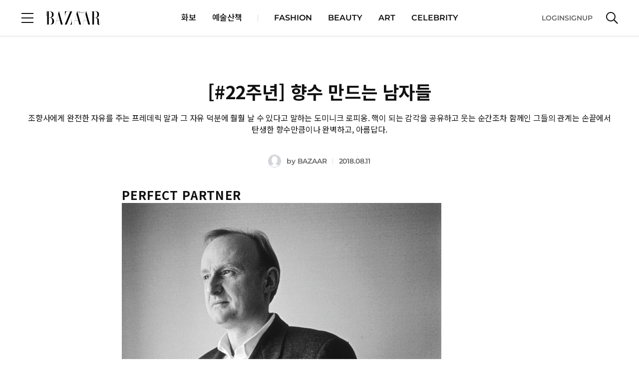

--- FILE ---
content_type: text/html;charset=UTF-8
request_url: https://www.harpersbazaar.co.kr/article/39443
body_size: 33554
content:
<!DOCTYPE html>
<html lang="ko">
<head>
    <meta charset="UTF-8">
    <meta http-equiv="X-UA-Compatible" content="IE=edge">
    <meta name="viewport" content="width=device-width, initial-scale=1.0, maximum-scale=1.0, minimum-scale=1.0, user-scalable=no">
    <title>[#22주년] 향수 만드는 남자들  | 하퍼스 바자 코리아</title>
    <meta property="og:type" content="website">
    <meta property="og:site_name" content="HARPERSBAZAAR">
    <meta property="og:url" content="https://www.harpersbazaar.co.kr/article/39443">
    <meta property="og:title" content="[#22주년] 향수 만드는 남자들 | 하퍼스 바자 코리아">
    <meta property="og:image" content="https://www.harpersbazaar.co.kr/resources_old/online/org_thumnail_image/bz-404.jpg">
    <meta property="og:description" content="조향사에게 완전한 자유를 주는 프레데릭 말과 그 자유 덕분에 훨훨 날 수 있다고 말하는 도미니크 로피옹. 핵이 되는 감각을 공유하고 웃는 순간조차 함께인 그들의 관계는 손끝에서 탄생한 향수만큼이나 완벽하고, 아름답다.">
    <meta name="thumbnail" content="https://www.harpersbazaar.co.kr/resources_old/online/org_thumnail_image/bz-404.jpg">
    <meta name="author" content="HARPERSBAZAAR">
    <meta name="copyright" content="HARPERSBAZAAR">
    <meta name="title" content="[#22주년] 향수 만드는 남자들 | 하퍼스 바자 코리아">
    <meta name="description" content="[#22주년] 향수 만드는 남자들 - 조향사에게 완전한 자유를 주는 프레데릭 말과 그 자유 덕분에 훨훨 날 수 있다고 말하는 도미니크 로피옹. 핵이 되는 감각을 공유하고 웃는 순간조차 함께인 그들의 관계는 손끝에서 탄생한 향수만큼이나 완벽하고, 아름답다.">
    <meta name="keywords" content="하퍼스바자, 바자, BAZAAR, Harper&#39;s BAZAAR, 최신뉴스">
    <meta name="format-detection" content="telephone=no">
    <meta name="robots" content="max-image-preview:large">
    <link rel="shortcut icon" type="image/x-icon" href="/resources/images/bazaar.ico" />
    <link rel="apple-touch-icon" href="/resources/images/ico_bazaar.png" />

    <!-- Twitter -->
    <meta name="twitter:card" content="summary_large_image">
    <meta name="twitter:site" content="@bazaarkorea">
    <meta name="twitter:creator" content="HARPERSBAZAAR">
    <meta name="twitter:title" content="[#22주년] 향수 만드는 남자들 | 하퍼스 바자 코리아">
    <meta name="twitter:description" content="조향사에게 완전한 자유를 주는 프레데릭 말과 그 자유 덕분에 훨훨 날 수 있다고 말하는 도미니크 로피옹. 핵이 되는 감각을 공유하고 웃는 순간조차 함께인 그들의 관계는 손끝에서 탄생한 향수만큼이나 완벽하고, 아름답다.">
    <meta name="twitter:image" content="https://www.harpersbazaar.co.kr/resources_old/online/org_thumnail_image/bz-404.jpg">
    <!-- //Twitter -->

    <link rel="canonical" href="https://www.harpersbazaar.co.kr/article/39443">
    <!--<link rel="icon" th:href="${siteDomain + '/resources/images/bazaar_fav.png'}" type="image/x-icon" />-->
    <!-- css, Jquery -->
    <link rel="stylesheet" type="text/css" href="/resources/css/common.css"/>
    <link rel="stylesheet" type="text/css" href="/resources/css/module.css"/>
    <link rel="stylesheet" type="text/css" href="/resources/css/atcView.css"/> <!-- D: 기사상세 파티클 css > 기사상세에서만 로드합니다-->
    <script src="/resources/js/jquery-3.6.0.min.js"></script>
    <script src="/resources/js/instagram-embed.js"></script>
    <script src="https://platform.twitter.com/widgets.js"></script>
    
    <!-- //css, Jquery -->

    <link rel="stylesheet" type="text/css" href="https://s.avatye.com/rc/rclib.min.css" />
    <script type="text/javascript" src="https://s.avatye.com/rc/rclib.min.js" charset="utf-8"></script>

    <!-- Google Analytics -->
    <script src="/resources/js/ga.js"></script>
    <script>
        var gaParams = {"editor":"BAZAAR","event":"article_view","article":"[#22\uC8FC\uB144] \uD5A5\uC218 \uB9CC\uB4DC\uB294 \uB0A8\uC790\uB4E4","article_date":"2018-08-11","article_link":"https:\/\/www.harpersbazaar.co.kr\/article\/39443"};
        window.dataLayer = window.dataLayer || [];
        dataLayer.push(gaParams);

        var ga_title = "[#22\uC8FC\uB144] \uD5A5\uC218 \uB9CC\uB4DC\uB294 \uB0A8\uC790\uB4E4 | \uD558\uD37C\uC2A4 \uBC14\uC790 \uCF54\uB9AC\uC544";
        var ga_url = location.pathname;
        ga(`bazaar.send`, { 'hitType': 'pageview', 'page': ga_url, 'title': ga_title });
    </script>
    <!-- //Google Analytics -->

    <script src="/resources/js/analytics.js"></script>
    <script src="/resources/js/article.js"></script>

    <!-- Google Ad -->
    
        <script async src="https://securepubads.g.doubleclick.net/tag/js/gpt.js"></script>
        
        <!-- BAZAAR PC GAM HEAD Script START -->
<script async src=""https://securepubads.g.doubleclick.net/tag/js/gpt.js""></script>
<script>
	var anchorSlot;
	window.googletag = window.googletag || {cmd: []};
	googletag.cmd.push(() => {
    // URL에서 UTM 파라미터 값 추출
    const urlParams = new URLSearchParams(window.location.search);
    const utmSource = urlParams.get('utm_source');
    
    if (utmSource) {
      googletag.pubads().setTargeting('utm_source', utmSource);
    }

	googletag.pubads().collapseEmptyDivs();

googletag.defineSlot('/22963745295/HarpersBazaar_PC_Top_970x250', [[640, 360], [970, 90]], 'div-gpt-ad-1700026546729-0').setTargeting('section', '').setTargeting('article', '39443').setCollapseEmptyDiv(true).addService(googletag.pubads());

googletag.defineSlot('/22963745295/HarpersBazaar_PC_InRead_336x280', [[640, 480]], 'div-gpt-ad-1703637680544-0').setTargeting('section', '').setTargeting('article', '39443').setCollapseEmptyDiv(true, true).addService(googletag.pubads());
    	
googletag.defineSlot('/22963745295/HarpersBazaar_PC_InRead_336x280_2', [[640, 480]], 'div-gpt-ad-1704237419202-0').setTargeting('section', '').setTargeting('article', '39443').setCollapseEmptyDiv(true).addService(googletag.pubads());

googletag.defineSlot('/22963745295/bazaar_pc_inread_3', [[640, 480]], 'div-gpt-ad-1739789340136-0').setTargeting('section', '').setTargeting('article', '39443').setCollapseEmptyDiv(true).addService(googletag.pubads());

googletag.defineSlot('/22963745295/bazaar_pc_inread_4', [[640, 480]], 'div-gpt-ad-1739789428270-0').setTargeting('section', '').setTargeting('article', '39443').setCollapseEmptyDiv(true).addService(googletag.pubads());

googletag.defineSlot('/22963745295/bazaar_pc_house_inread_1', [[1, 1], [640, 480]], 'div-gpt-ad-1739781510356-0').setTargeting('section', '').setTargeting('article', '39443').setCollapseEmptyDiv(true).addService(googletag.pubads());

googletag.defineSlot('/22963745295/bazaar_pc_house_inread_2', [[1, 1], [640, 480]], 'div-gpt-ad-1739781597620-0').setTargeting('section', '').setTargeting('article', '39443').setCollapseEmptyDiv(true).addService(googletag.pubads());

googletag.defineSlot('/22963745295/bazaar_pc_house_inread_3', [[1, 1], [640, 480]], 'div-gpt-ad-1739781708645-0').setTargeting('section', '').setTargeting('article', '39443').setCollapseEmptyDiv(true).addService(googletag.pubads());

googletag.defineSlot('/22963745295/bazaar_pc_house_inread_4', [[1, 1], [640, 480]], 'div-gpt-ad-1739781792838-0').setTargeting('section', '').setTargeting('article', '39443').setCollapseEmptyDiv(true).addService(googletag.pubads());

anchorSlot = googletag.defineOutOfPageSlot('/22963745295/HarpersBazaar_PC_Footer_728x90', googletag.enums.OutOfPageFormat.BOTTOM_ANCHOR);    
	if (anchorSlot) {
		anchorSlot.addService(googletag.pubads()).setTargeting('section', '').setTargeting('article', '39443');
	}
	googletag.display(anchorSlot);	
	googletag.pubads().enableSingleRequest();
	googletag.enableServices();
	
	});
</script>		
<!-- BAZAAR PC GAM HEAD Script END -->
    
    <!-- //Google Ad -->

    <!-- Schema.org JSON-LD -->
    <script type="application/ld+json">{"image":{"@type":"ImageObject","url":"https://www.harpersbazaar.co.kr/resources_old/online/org_thumnail_image/bz-404.jpg"},"copyrightHolder":{"@type":"Organization","name":"HARPERSBAZAAR"},"@type":"WebPage","author":{"@type":"Person","name":"HARPERSBAZAAR"},"name":"[#22주년] 향수 만드는 남자들  | 하퍼스 바자 코리아","description":"조향사에게 완전한 자유를 주는 프레데릭 말과 그 자유 덕분에 훨훨 날 수 있다고 말하는 도미니크 로피옹. 핵이 되는 감각을 공유하고 웃는 순간조차 함께인 그들의 관계는 손끝에서 탄생한 향수만큼이나 완벽하고, 아름답다.","publisher":{"@type":"Organization","name":"HARPERSBAZAAR","logo":{"@type":"ImageObject","url":"https://www.harpersbazaar.co.kr/resources/images/bazaar_fav.png"}},"mainEntityOfPage":{"@type":"WebPage","@id":"https://www.harpersbazaar.co.kr/article/39443"},"url":"https://www.harpersbazaar.co.kr/article/39443","sameAs":["https://www.facebook.com/bazaarkorea","https://www.instagram.com/harpersbazaarkorea","https://www.youtube.com/c/HarpersBAZAARKorea","https://x.com/bazaarkorea","https://tv.naver.com/jtbc.HarpersBazaar","https://blog.naver.com/harpersbazaar_korea"]}</script>
    <!--// Schema.org JSON-LD -->

    <script>
        function handleDefaultImageOnError(image) {
            if (image.getAttribute('data-attempted') === 'true') {
                // 이미 대체 이미지 로드를 시도했다면, 더 이상 시도하지 않음
                return;
            }
            //image.src = '/resources/web/user/member_default_ico.jpg';
            image.src = '/resources/images/img_profile.png';
            image.setAttribute('data-attempted', 'true');
        }
    </script>
    <script type="text/javascript" src="https://www.harpersbazaar.co.kr/data/hll/coin/coin_new.js"></script>
    

</head>

<body>
    <div id="bazaar"><!-- D: 해당 매체별 아이디명 지정 (bazaar, elle, cosmo, esquire) -->

        <div id="wrap" class="wrap">
            <!-- header -->
            <header id="header" class="header view">
        <!-- Google Tag Manager (noscript) -->
        <noscript><iframe src="https://www.googletagmanager.com/ns.html?id=GTM-NLH8QBCB" height="0" width="0" style="display:none;visibility:hidden"></iframe></noscript>
        <!-- End Google Tag Manager (noscript) -->
<!--        <iframe th:src="${authDomain} + '/common/index'" style="display: none;"></iframe>-->
        <!-- header_wrap -->
        <div class="header_wrap">
            <div class="header_top">
                <div class="cont_inner">
                    <div class="logo"><a href="/"><img src="/resources/images/logo_bazaar.svg" alt="BAZAAR"></a></div><!-- D: 로고 (PC 메인, 모바일에서 노출) -->
                    <button type="button" class="btn_menu"><span class="blind">전체 메뉴 열기</span></button><!-- D: 전체메뉴 (PC에서 미노출, 모바일에서 노출) -->
                    <button type="button" class="btn_search" ><span class="blind">검색</span></button><!-- D: 검색 (PC에서 미노출, 모바일에서 노출) / 검색버튼 클릭 시 on 클래스 추가 -->
                </div>
            </div>
            <div class="header_bottom">
                <div class="cont_inner">
                    <button type="button" class="btn_menu"><span class="blind">전체 메뉴 열기</span></button><!-- D: 전체메뉴 (PC 메인, 서브에서 노출, 모바일에서 미노출) -->
                    <div class="logo"><a href="/"><img src="/resources/images/logo_bazaar.svg" alt="BAZAAR"></a></div><!-- D: 로고 (PC 서브에서 노출) -->
                    <div class="header_navi">
                        <ul>
                            <li><a href="/look">화보</a></li>
                            <li class="line"><a href="/artwalk">예술산책</a></li><!-- D: 메뉴 사이 구분할 경우 line 클래스 추가 -->
                            
                            <li>
                                <a href="/fashion">FASHION</a>
                            </li>
                            <li>
                                <a href="/beauty">BEAUTY</a>
                            </li>
                            <li>
                                <a href="/art">ART</a>
                            </li>
                            <li>
                                <a href="/celeb">CELEBRITY</a>
                            </li>
                            
                            
                        </ul>
                    </div>
                    <div class="header_util">
                        <div class="aside">
                            <a id="headerLogin" data-popup-open="popup_login">LOGIN</a><!-- D: LOGOUT -->
                            <a id="headerSignup">SIGNUP</a>
                        </div>
                        <button type="button" class="btn_search"><span class="blind">검색</span></button><!-- D: 검색 (PC 메인, 서브에서 노출, 모바일에서 미노출) / 검색버튼 클릭 시 on 클래스 추가 -->
                    </div>
                </div>
            </div>

            <!-- D: 플로팅바 영역 -->
            <div class="floating_bar">
                <div class="cont_inner">
                    <div class="detail_info">
                        <!-- 브레드크럼 -->
                        <div class="breadcrumb">
                            <a href="/" class="home">HOME</a>
                            <a href="" class="cate_dep"></a>
                            
                        </div>
                        <!-- //브레드크럼 -->
                        <!-- 기사 타이틀 -->
                        <div class="txtbox">
                            <p class="tit">[#22주년] 향수 만드는 남자들</p>
                        </div>
                        <!-- //기사 타이틀 -->
                        <!-- 스크랩, 공유하기 -->
                        <div class="sharebox">
                            <button type="button" class="btn_ico tts"><span class="blind">tts</span></button><!-- 2025-01-02 tts 스피커 추가-->
                            <button type="button" class="btn_ico scrap" onclick="clip_article()"><span class="blind">스크랩</span></button><!-- D: 클릭 시 on 클래스 추가 -->
                            <button type="button" class="btn_ico share" data-layer-open="popup_share"><span class="blind">공유하기</span></button>
                        </div>
                        <!-- //스크랩, 공유하기 -->
                    </div>
                </div>
            </div>
            <!-- //D: 플로팅바 영역 -->
            <!-- D: 플로팅바 영역 -->
            
            <!-- //D: 플로팅바 영역 -->

        </div>
        <!-- //header_wrap -->

        <!-- 검색 레이어 -->
        <div class="search_layer"><!-- D: 오픈 시 open 클래스 추가 -->
            <div class="cont_inner">
                <div class="search_box">
                    <form id="headerSearchForm">
                        <div class="inputbox search">
                            <input type="search" class="inp" id="headerSearch" name="name" placeholder="검색어를 입력해주세요." title="검색어 입력" autocomplete="off">
                            <button type="button" class="btn_ico del"><span class="blind">삭제</span></button><!-- D: 검색어 입력 시 노출 -->
                          <button type="submit" class="btn_ico search"><span class="blind">검색</span></button>
                        </div>
                    </form>

                    <!-- 추천 키워드 -->
                    <!-- D: 추천 키워드가 없는 경우 해당 영역 전체 미노출 -->
<!--                    <div class="search_keyword">-->
<!--                        <h3 class="search_tit">추천 키워드</h3>-->
<!--                        &lt;!&ndash; 키워드 리스트 &ndash;&gt;-->
<!--                        &lt;!&ndash; D: 최대 10개까지 노출 &ndash;&gt;-->
<!--                        <ul class="word_list">-->
<!--                            <li><a href="#">#어윈올라프</a></li>-->
<!--                            <li><a href="#">#불가리</a></li>-->
<!--                            <li><a href="#">#블랙핑크하퍼스바자커버</a></li>-->
<!--                            <li><a href="#">#갤러리</a></li>-->
<!--                            <li><a href="#">#5월전시</a></li>-->
<!--                            <li><a href="#">#패션아이템</a></li>-->
<!--                            <li><a href="#">#백남준</a></li>-->
<!--                            <li><a href="#">#반팔재킷</a></li>-->
<!--                            <li><a href="#">#구찌 패션쇼</a></li>-->
<!--                            <li><a href="#">#STAR일링</a></li>-->
<!--                        </ul>-->
<!--                        &lt;!&ndash; //키워드 리스트 &ndash;&gt;-->
<!--                    </div>-->
                    <!-- //추천 키워드 -->
                </div>
            </div>
        </div>
        <!-- //검색 레이어 -->

        <!-- D: [팝업] 공유하기 -->
        <div class="popup_layer pop_share" data-layer="popup_share">
            <div class="popup_inner">
                <div class="popup_head">
                    <div class="popup_tit">
                        <h3 class="tit">공유하기</h3>
                    </div>
                    <div class="popup_close">
                        <button type="button" class="btn_close" data-layer-close="popup_share"><span class="blind">닫기</span></button>
                    </div>
                </div>
                <div class="popup_cont">
                    <div class="sns_list">
                        <ul>
                            <li><button type="button" class="btn_sns talk" onclick="share_to_kakaotalk()"><span class="tit">카카오톡</span></button></li>
                            <li><button type="button" class="btn_sns facebook" onclick="share_to_facebook()"><span class="tit">페이스북</span></button></li>
                            <li><button type="button" class="btn_sns twitter" onclick="share_to_twitter()"><span class="tit">X</span></button></li>
                            <li><button type="button" class="btn_sns copy" data-alert-open="clipboard_alert" onclick="copy_to_clipboard()"><span class="tit">복사</span></button></li>
                        </ul>
                    </div>
                </div>
            </div>
        </div>
        <!-- //D: [팝업] 공유하기 -->
        <!--툴팁-->
        <div class="tooltip_cover">
            <div class="tooltip_div">
                <div class="tooltip_text tooltip_bottom">
                    이 핫플 다음에 또 보고 싶다면? 찜하기! <div class="close_btn"></div>
                </div>
            </div>
        </div>
        <!--툴팁-->
        <!-- Custom JS -->
        <script src="https://t1.kakaocdn.net/kakao_js_sdk/2.5.0/kakao.min.js"
                integrity="sha384-kYPsUbBPlktXsY6/oNHSUDZoTX6+YI51f63jCPEIPFP09ttByAdxd2mEjKuhdqn4" crossOrigin="anonymous"></script>

        <script>
            // referrer sessionStorage 저장
            if(!sessionStorage.getItem("initialReferer")){
                sessionStorage.setItem("initialReferer", document.referrer);
            }
            if(!sessionStorage.getItem("initUtmParam")){
                if(location.href.toLowerCase().indexOf("utm_source") > -1){
                    sessionStorage.setItem("initUtmParam", location.search);
                }
            }

            /* active user check function */
            function sendHeartbeat(){
                navigator.sendBeacon("/monitor/heartbeat")
            }

            window.addEventListener("load", function() {
                navigator.sendBeacon("/monitor/user-enter");
                setInterval(sendHeartbeat, 30000); // 30초마다 heartbeat 전송
            });

            window.addEventListener("unload", function() {
                navigator.sendBeacon("/monitor/user-exit");
            });
            /* active user check function */

            var mediaCode = '17';
            var authDomain = "https:\/\/www.hjmembers.co.kr";
            var analyticsDomain = authDomain.includes('dev') ? 'https://dev-analytics-ham.joins.net:8443' : 'https://analytics-ham.joins.net:8443';
            var kakaoApiKey = "7427deedc63fe93028c9a02e8c48ada4";
            var pageType = "article";
            var mypageUrl = authDomain + '/mypage/home';
            var referUrl = encodeURIComponent((sessionStorage.getItem("initUtmParam") && location.href.toLowerCase().indexOf("utm_source") === -1) ? location.origin + location.pathname + sessionStorage.getItem("initUtmParam") : location.href);
            var initialRefererUrl = encodeURIComponent((sessionStorage.getItem("initialReferer")) ? sessionStorage.getItem("initialReferer") : '');
            var signupUrl = authDomain + '/account/signup?mediaIdx=' + mediaCode+'&referrerUrl='+initialRefererUrl + '&refUrl='+referUrl;
            var logoutUrl = authDomain + '/api/logout';
            var cookieUrl = authDomain + '/api/getCookie';
            var authUserIdx = -1;
            var userInfo = {
                gender: '',
                userId: '',
                age: '',
            };

            $(document).on("authUserChanged", function (e, newValue) {
                $('body').css('overflow', '');
                // NOTE: 기사 상세일 경우 로그인 시도 이후 분석 데이터, 포인트 적립 전송
                if (pageType === 'article' || pageType === 'look') {
                    update_toggle_article_clip_btn();
                }
            });

            function set_auth_logout() {
                var body = {
                    userIdx: authUserIdx
                }
                fetch(logoutUrl, {
                    method: 'POST',
                    credentials: 'include',
                    body: JSON.stringify(body),
                    headers: {
                        'Content-Type': 'application/json;charset=UTF-8',
                        'Origin': window.location.origin
                    }
                }).then(function (response) {
                    return response.json();
                }).then(function (data) {
                    if (data.code == 200) {
                        $('[data-alert="logout_alert"]').show();
                        $('button[data-alert-close="logout_alert"]').on('click', function() {
                            var ATD = 'ATD=; SameSite=None; Secure; Max-Age=0; path=/;';
                            var RTD = 'RTD=; SameSite=None; Secure; Max-Age=0; path=/;';
                            var UTD = 'UTD=; SameSite=None; Secure; Max-Age=0; path=/;';
                            document.cookie = ATD;
                            document.cookie = RTD;
                            document.cookie = UTD;
                            location.reload();
                        });
                    }
                }).catch(function (error) {
                    console.log("Error : ", error);
                });
            }
            function set_login_btn() {
                // 헤더 로그인
                $('.header_util .aside').html('<a id="headerLogin" data-popup-open="popup_login">LOGIN</a><a id="headerSignup">SIGNUP</a>');
                $('#headerLogin').on("click", function() {
                    $('body').css('overflow', 'hidden');
                    $("#loginLayer").show();
                    let dataToSend = { mediaIdx: mediaCode, referrerUrl : sessionStorage.getItem("initialReferer"), refUrl : (sessionStorage.getItem("initUtmParam") && location.href.toLowerCase().indexOf("utm_source") === -1) ? location.href + sessionStorage.getItem("initUtmParam") : location.href};
                    let iframe = document.getElementById('myFrame');
                    iframe.contentWindow.postMessage(dataToSend, '*');
                });
                $('#headerSignup').click(function() {
                    window.open(signupUrl, '_blank');
                });

                // 전체 메뉴 로그인
                $('.allmenu_util').html('<a id="login" data-popup-open="popup_login">LOGIN</a><a id="signup">SIGNUP</a>');
                $(".allmenu_util #login").on("click", function() {
                    $('body').css('overflow', 'hidden');
                    $("#loginLayer").show();
                    let dataToSend = { mediaIdx: mediaCode, referrerUrl : sessionStorage.getItem("initialReferer"), refUrl : (sessionStorage.getItem("initUtmParam") && location.href.toLowerCase().indexOf("utm_source") === -1) ? location.href + sessionStorage.getItem("initUtmParam") : location.href};
                    let iframe = document.getElementById('myFrame');
                    iframe.contentWindow.postMessage(dataToSend, '*');
                    $(".allmenu_wrap").stop().fadeOut(100);
                    if(popup.stack.length === 0 && !$('.search_layer').hasClass('open')) {
                        enableScroll();
                    }
                });
                $('.allmenu_util #signup').click(function() {
                    window.open(signupUrl, '_blank');
                });
            }

            function set_user_info(authUserIdx) {
                fetch(`/user/${authUserIdx}`, {
                    method: 'GET',
                    headers: {
                        'Content-Type': 'application/json',
                    },
                })
                    .then(response =>  response.json())
                    .then(data => {
                        userInfo = JSON.parse(data.statusValue);
                        // 로그인 이벤트(authUserChanged) 발생
                        $(document).trigger("authUserChanged", authUserIdx);
                    })
                    .catch((error) => {
                        console.error('Error:', error);
                    });
            }

            function set_authenticated_header(userIdx) {
                authUserIdx = userIdx;
                set_user_info(authUserIdx);

                // 헤더 로그아웃
                $('.header_util .aside').html('<a id="logout">LOGOUT</a><a id="mypage">MYPAGE</a>');
                $("#logout").on("click", function () {
                    set_auth_logout();
                })
                $('#mypage').click(function () {
                    window.open(mypageUrl, '_blank');
                });

                // 전체 메뉴 로그아웃
                $('.allmenu_util').html('<a id="logout">LOGOUT</a><a id="mypage">MYPAGE</a>');
                $(".allmenu_util #logout").on("click", function () {
                    set_auth_logout();
                })
                $('.allmenu_util #mypage').click(function () {
                    window.open(mypageUrl, '_blank');
                });
            }
            function getUserIdxFromCookie() {
                var cookies = document.cookie.split(';');
                for(var i = 0; i < cookies.length; i++) {
                    var cookie = cookies[i].trim();
                    var cookieName = cookie.split('=')[0];
                    var cookieValue = cookie.split('=')[1];
                    if(cookieName === 'UTD') {
                        return cookieValue;
                    }
                }
                return null; // UTD 쿠키가 없는 경우
            }

            // Login
            function set_auth_login() {
                console.log(window.location.origin)
                fetch(cookieUrl, {
                    method: 'GET',
                    credentials: 'include',
                    headers: {
                        'Content-Type': 'application/json;charset=UTF-8',
                        'Origin': window.location.origin
                    }
                }).then(function (response) {
                    return response.json();
                }).then(function (data) {
                    if (data.code === 200) {
                        set_authenticated_header(data.data[0].userIdx);
                    } else if (data.code === 499) {
                        // 브라우저 정책 위반, 브라우저 정책이 허용하지 않을 경우 발생
                        var userIdx = getUserIdxFromCookie();
                        if(userIdx !== null) {
                            set_authenticated_header(userIdx);
                        } else {
                            set_login_btn();
                            $(document).trigger("authUserChanged", authUserIdx);
                        }
                    } else if (data.code === 901) {
                        // 유효하지 않는 토큰, 토큰 만료
                        set_auth_logout();
                    } else {
                        set_login_btn();
                        $(document).trigger("authUserChanged", authUserIdx);
                    }

                }).catch(function (error) {
                    console.log("Error : ", error);
                    set_login_btn();
                });
            }

            function clip_article() {
                if (authUserIdx === -1) {
                    $('[data-alert="login_required_alert"]').show();
                    $('body').css('overflow', 'hidden');
                    return;
                }

                if (pageType === 'article' || pageType === 'look') {
                    const parsedUrl = new URL(window.location.href);
                    const pathname = parsedUrl.pathname;
                    const parts = pathname.split('/');
                    const articleId = parts[parts.length - 1];
                    const url = `/article/${articleId}/clip`;
                    fetch(url, {
                        method: 'POST',
                        headers: {
                            'Content-Type': 'application/json',
                        },
                        body: JSON.stringify({userIdx: authUserIdx})
                    })
                        .then(response =>  response.text())
                        .then(data => {
                            const jsonData = JSON.parse(data);
                            $('.btn_ico.scrap').toggleClass('on');
                            if (jsonData.statusCode === 1) {
                                $('[data-alert="scrap_add_alert"]').show();
                                $('body').css('overflow', 'hidden');
                            }
                            if (jsonData.statusCode === 0) {
                                $('[data-alert="scrap_del_alert"]').show();
                                $('body').css('overflow', 'hidden');
                            }
                        })
                        .catch((error) => {
                            console.error('Error:', error);
                        });
                } else {
                    console.log("This is not in Article Page");
                }
            }

            /*
             * 기사 클립 상태 업데이트
             */
            function update_toggle_article_clip_btn() {
                const parsedUrl = new URL(window.location.href);
                const pathname = parsedUrl.pathname;
                const parts = pathname.split('/');
                const articleId = parts[parts.length - 1];
                const url = `/article/${articleId}/isClipped`;
                fetch(url, {
                    method: 'POST',
                    headers: {
                        'Content-Type': 'application/json',
                    },
                    body: JSON.stringify({userIdx: authUserIdx})
                })
                    .then(response =>  response.text())
                    .then(data => {
                        if (data === 'true') {
                            $('.btn_ico.scrap').addClass('on');
                        } else {
                            $('.btn_ico.scrap').removeClass('on');
                        }
                    })
                    .catch((error) => {
                        return false;
                    });
            }

            function copy_to_clipboard() {
                var textarea = document.createElement('textarea');
                textarea.textContent = window.location.href;
                document.body.appendChild(textarea);
                textarea.select();
                try {
                    document.execCommand('copy');  // 클립보드에 복사
                } catch (e) {
                    console.error('복사 실패', e);
                }

                document.body.removeChild(textarea);
            }

            // FIXME: kakao app
            function share_to_kakaotalk() {
                // var currentUrl = new URL(window.location.href);
                // var newDomain = "https://www.harpersbazaar.co.kr";
                // var newUrl = newDomain + currentUrl.pathname + currentUrl.search + currentUrl.hash;
                var newUrl = window.location.href;
                Kakao.Share.sendScrap({
                    requestUrl: newUrl
                });
            }

            function share_to_facebook() {
                // Facebook 공유 URL 생성
                var url = encodeURIComponent(window.location.href);
                var facebookUrl = `https://www.facebook.com/sharer/sharer.php?u=${url}`;

                // 팝업 창 설정
                var width = 600;
                var height = 400;
                var left = (screen.width / 2) - (width / 2);
                var top = (screen.height / 2) - (height / 2);

                // 팝업 창 열기
                window.open(facebookUrl, '공유하기', `width=${width},height=${height},left=${left},top=${top}`);
            }

            function share_to_twitter() {
                // 팝업 창 설정
                var width = 600;
                var height = 400;
                var left = (screen.width / 2) - (width / 2);
                var top = (screen.height / 2) - (height / 2);

                // Twitter 공유 URL 생성
                var url = encodeURIComponent(window.location.href);
                var title = encodeURIComponent(document.title);
                var twitterUrl = `https://twitter.com/intent/tweet?url=${url}&text=${title}`;

                // 팝업 창 열기
                window.open(twitterUrl, '공유하기', `width=${width},height=${height},left=${left},top=${top}`);
            }

            var sendSearchAnalytics = (kwd, searchSource) => {
              $.ajax({
                url: analyticsDomain + '/analyze/search/v1/read',
                type: 'POST',
                contentType: 'application/json',
                dataType: 'json',
                data: JSON.stringify({
                  searchWord: kwd,  // 검색어
                  mediaCode: mediaCode, // 매체 코드
                  age: userInfo.age, // 연령대 (10, 20, 30, 40, ...)
                  sex: userInfo.gender, // 성별(M,F)
                  userAgent: navigator.userAgent, // User-Agent
                  searchSource  // 검색 위치
                }),
              }).done(function (callback) {
                console.log('Search analytics sent:', callback);
              });
            };

            $(document).ready(function() {
                Kakao.init(kakaoApiKey);

                // Login
                set_auth_login();

                window.addEventListener('message', receiveCookie);
                function receiveCookie(e) {
                    var data = e.data;
                    if (data === 'close') {
                        $('body').css('overflow', '');
                        $("#loginLayer").hide();
                        set_auth_login();
                        return;
                    }

                    if (!data.hasOwnProperty('ATD') || !data.hasOwnProperty('RTD')) {
                        return;
                    }

                    const atdMaxAge = 60*60*24;
                    const rtdMaxAge = 60*60*24*30;
                    if (data.ATD != null && data.ATD !== '') {
                        document.cookie = 'ATD=' + data.ATD + '; SameSite=None; Secure; path=/; Max-Age=' + atdMaxAge + ';';
                    }
                    if (data.UserIdx != null && data.UserIdx !== '') {
                        document.cookie = 'UTD=' + data.UserIdx + '; SameSite=None; Secure; path=/; Max-Age=' + atdMaxAge + ';';
                    }
                    if (data.RTD != null && data.RTD !== '') {
                        document.cookie = 'RTD=' + data.RTD + '; SameSite=None; Secure; path=/; Max-Age=' + rtdMaxAge + ';';
                    }
                    console.log(document.cookie);
                    $('body').css('overflow', '');
                    $("#loginLayer").hide();
                    set_auth_login();
                }
                // login

              // 250131 검색 로직 작동방식 통일
                $('#headerSearchForm').on('submit', function(e) {
                    e.preventDefault();// 기본 제출 동작을 막음
                    var searchValue = $('#headerSearch').val().replace(/\s*,\s*/g, ' ');
                    if (searchValue) {
                      sendSearchAnalytics(searchValue, 'gnb');
                        window.location.href = `/search?keyword=${encodeURIComponent(searchValue)}`;
                    }
                });
            });

            function header_notice_info(){
                var headeDiv = '<style>\n' +
                    '        @media (max-width:768px){\n' +
                    '            #notice_info{font-size:12px !important;height:30px !important;}\n' +
                    '            #notice_info button:nth-child(1){line-height:8px !important;font-size:10px !important;}\n' +
                    '            #notice_info button:nth-child(2){margin-left:20px !important;font-size:12px !important;}\n' +
                    '            #notice_info button:nth-child(2) img{width:12px !important;height:12px !important;}\n' +
                    '        }\n' +
                    '    </style>\n' +
                    '    <div id="notice_info" style="position: relative;height: 50px;top: 0;z-index: 999;text-align: center;color: #000;font-size: 16px;font-style: normal;font-weight: 500;line-height: normal;background-color: #ccc;align-content: center;">\n' +
                    '        허스트중앙 사칭 이메일 주의 안내\n' +
                    '        <button type="button" onclick="location.href=\'https://www.hjmembers.co.kr/cscenter/notice_view/1679\'" style="color: #111;padding: 5px 10px;font-size: 12px;background: white;cursor: pointer;position: relative;display: inline-block;margin-left: 30px;">\n' +
                    '            상세보기\n' +
                    '        </button>\n' +
                    '        <button type="button" onclick="document.getElementById(\'notice_info\').remove()" style="margin-left: 70px;">\n' +
                    '            <img src="data:image/svg+xml,%3Csvg width=\'16\' height=\'16\' viewBox=\'0 0 28 28\' fill=\'none\' xmlns=\'http://www.w3.org/2000/svg\'%3E%3Crect width=\'28\' height=\'28\' fill=\'none\'/%3E%3Cpath d=\'M4.10059 4.10052L23.8996 23.8995\' stroke=\'%23111111\' stroke-width=\'2\'/%3E%3Cpath d=\'M23.8994 4.10052L4.10042 23.8995\' stroke=\'%23111111\' stroke-width=\'2\'/%3E%3C/svg%3E%0A" style="vertical-align:middle;">\n' +
                    '        </button>\n' +
                    '    </div>';
                $("#wrap").before(headeDiv);
            }
            //header_notice_info();

            //툴팁
            $(function(){
                //툴팁 텍스트 변경
                let chkPageTitle = "article";
                let today = new Date();
                let date = today.getDate();

                 if(chkPageTitle=='article'){
                    if ( date%2 ===0 ){
                        $(".tooltip_text").html("이 기사 다음에 또 보고 싶다면? 찜하기!" + "<span class='close_btn'></span>");
                    }else{
                        $(".tooltip_text").html("이 기사 친구에게 보여주고 싶다면? 공유하기!" + "<span class='close_btn'></span>");
                    }
                }else if(chkPageTitle=='event'){
                    $(".tooltip_text").html("이 이벤트  친구에게 보여주고 싶다면? 공유하기!" + "<span class='close_btn'></span>");
                }else if(chkPageTitle=='pictorial'){
                    if ( date%2 ===0 ){
                        $(".tooltip_text").html("이 화보 다음에 또 보고 싶다면? 찜하기!" + "<span class='close_btn'></span>");
                    }else{
                        $(".tooltip_text").html("이 화보 친구에게 보여주고 싶다면? 공유하기!" + "<span class='close_btn'></span>");
                    }
                }
            });

            $(function(){
                if(getCookie("expend")){
                    $(".tooltip_div").remove();
                }
                $(".close_btn").on("click",function(){
                    setCookie("expend", "true", 1);
                    $(".tooltip_div").remove();
                });
            });
            //기사 툴팁 색상 변경
            if(!window.location.pathname.includes('eee')){
                $('.tooltip_div .tooltip_text').css("background", "#111");
                var BKColor = "#111";
                $('head').append(`
                    <style>
                      .tooltip_bottom::after {
                        border-color: transparent transparent ${BKColor} transparent;
                      }
                    </style>
                `);
            }

            if(window.location.pathname.includes('event/detail') ||
                window.location.pathname.includes('event/notice') ||
                window.location.pathname.includes('ellevoice/collaboration') ||
                window.location.pathname.includes('ellevoice/community')) {
                $('head').append(`
                    <style>
                              .tooltip_bottom::after {
                                right: 1.5%;
                              }
                              @media (max-width: 768px) {
                                  .tooltip_bottom::after {
                                      right: 5%;
                                  }
                              }
                    </style>
                `);
            }
            //툴팁 end

            // 2025-01-02 tts 스피커 추가
            // $(function() {
            //     const btnTts = $('.btn_ico.tts');
            //
            //     btnTts.click(function() {
            //         if(authUserIdx === -1) return false;
            //         if ($(this).hasClass("on")) {
            //             $(this).removeClass("on").addClass("pause");
            //         } else if ($(this).hasClass("pause")) {
            //             $(this).removeClass("pause").addClass("on");
            //         } else{
            //             $(this).removeClass("off").addClass("on");
            //         }
            //     });
            // });

        </script>
        <!--// Custom JS -->
   </header>
            <!-- //header -->

            <!-- 전체메뉴 -->
            <div class="allmenu_wrap"><!-- D: 오픈 시 open 클래스 추가 -->
        <div class="allmenu_dimmed"></div>
        <div class="allmenu_area">
            <div class="allmenu_cont">
                <!-- 상단 닫기 영역 -->
                <div class="top_area">
                    <button type="button" class="btn_menu_close"><span class="blind">닫기</span></button>
                </div>
                <!-- //상단 닫기 영역 -->

                <div class="scroll_custom">
                    <div class="allmenu_inner">
                        <!-- 로그인/회원가입 -->
                        <div class="allmenu_util">
                            <a id="login" data-popup-open="popup_login">LOGIN</a><!-- D: LOGOUT -->
                            <a id="signup">SIGNUP</a>
                        </div>
                        <!-- //로그인/회원가입 -->

                        <!-- 단일메뉴 및 버티컬 -->
                        <!-- D: 단일메뉴가 없는 경우 해당 영역 전체 미노출 -->
                        <div class="allmenu_single">
                            <li><a href="/look">화보</a></li>
                            <li><a href="/artwalk">예술산책</a></li>
                            <li class="line"><a href="/sustainability">SUSTAINABILITY</a></li>
                        </div>
                        <!-- //단일메뉴 및 버티컬 -->

                        <!-- 메뉴 -->
                        <!-- D: PC는 디폴트가 메뉴 모두 펼쳐진 상태, MO는 디폴트가 메뉴 모두 닫힌 상태 -->
                        <div class="allmenu_list">
                            <ul class="depth1">
                                
                                <li><!-- D: 2depth가 있는 경우 has_menu 클래스 추가. 클릭했을 때 open 클래스 추가 -->
                                    <a href="/fashion">FASHION<span><em class="blind">열기</em></span></a>
                                    <ul class="depth2">
                                        <li>
                                            <a href="/fashion/news">FASHION NEWS</a>
                                        </li>
                                        <li>
                                            <a href="/fashion/trend">FASHION TRENDS</a>
                                        </li>
                                        <li>
                                            <a href="/fashion/style">CELEBRITY STYLE</a>
                                        </li>
                                        <li>
                                            <a href="/fashion/watchnjewelry">WATCH &amp; JEWELRY</a>
                                        </li>
                                        <li>
                                            <a href="/fashion/sports">SPORTS &amp; OUTDOOR</a>
                                        </li>
                                    </ul>
                                </li>
                                <li><!-- D: 2depth가 있는 경우 has_menu 클래스 추가. 클릭했을 때 open 클래스 추가 -->
                                    <a href="/beauty">BEAUTY<span><em class="blind">열기</em></span></a>
                                    <ul class="depth2">
                                        <li>
                                            <a href="/beauty/makeup">MAKE-UP</a>
                                        </li>
                                        <li>
                                            <a href="/beauty/skincare">SKINCARE</a>
                                        </li>
                                        <li>
                                            <a href="/beauty/body">BODY &amp; HAIR</a>
                                        </li>
                                        <li>
                                            <a href="/beauty/health">DIET &amp; HEALTH</a>
                                        </li>
                                        <li>
                                            <a href="/beauty/scent">SCENT</a>
                                        </li>
                                    </ul>
                                </li>
                                <li><!-- D: 2depth가 있는 경우 has_menu 클래스 추가. 클릭했을 때 open 클래스 추가 -->
                                    <a href="/art">ART<span><em class="blind">열기</em></span></a>
                                    <ul class="depth2">
                                        <li>
                                            <a href="/art/news">ART NEWS</a>
                                        </li>
                                        <li>
                                            <a href="/art/interview">ART INTERVIEW</a>
                                        </li>
                                        <li>
                                            <a href="/art/exhibition">EXHIBITION</a>
                                        </li>
                                    </ul>
                                </li>
                                <li><!-- D: 2depth가 있는 경우 has_menu 클래스 추가. 클릭했을 때 open 클래스 추가 -->
                                    <a href="/celeb">CELEBRITY<span><em class="blind">열기</em></span></a>
                                    <ul class="depth2">
                                        <li>
                                            <a href="/celeb/news">CELEBRITY ISSUE</a>
                                        </li>
                                        <li>
                                            <a href="/celeb/interview">CELEBRITY INTERVIEW</a>
                                        </li>
                                        <li>
                                            <a href="/celeb/style">CELEBRITY STYLE</a>
                                        </li>
                                    </ul>
                                </li>
                                <li><!-- D: 2depth가 있는 경우 has_menu 클래스 추가. 클릭했을 때 open 클래스 추가 -->
                                    <a href="/lifestyle">LIFESTYLE<span><em class="blind">열기</em></span></a>
                                    <ul class="depth2">
                                        <li>
                                            <a href="/lifestyle/issue">ISSUE</a>
                                        </li>
                                        <li>
                                            <a href="/lifestyle/entertainment">ENTERTAINMENT</a>
                                        </li>
                                        <li>
                                            <a href="/lifestyle/food">FOOD</a>
                                        </li>
                                        <li>
                                            <a href="/lifestyle/living">LIVING</a>
                                        </li>
                                        <li>
                                            <a href="/lifestyle/travel">TRAVEL</a>
                                        </li>
                                        <li>
                                            <a href="/lifestyle/music">MUSIC</a>
                                        </li>
                                    </ul>
                                </li>
                                <li><!-- D: 2depth가 있는 경우 has_menu 클래스 추가. 클릭했을 때 open 클래스 추가 -->
                                    <a href="/horoscope">HOROSCOPE<span><em class="blind">열기</em></span></a>
                                    
                                </li>
                                <li>
                                    <a href="/event">EVENT <span><em class="blind">열기</em></span></a>
                                    <ul class="depth2">
                                        <li><a href="/event">ONGOING EVENT</a></li>
                                        <li><a href="/event/notice">NOTICE</a></li>
                                    </ul>
                                </li>
                                <li>
                                    <a href="/cover">바자커버<span><em class="blind">열기</em></span></a>
                                </li>
                            </ul>
                        </div>
                        <!-- //메뉴 -->

                        <!-- 외부링크 -->
                        <div class="etc_link">
                            <ul>
                                <li><a href="https://www.hll.kr/contactus?askType=subsc&amp;askMedia=bazaar" target="_blank">정기구독 신청</a></li>
                                <li><a href="https://www.hll.kr/contactus" target="_blank">광고&middot;제휴문의</a></li>
                                <li><a href="https://www.hll.kr/adinfo/bazaar/desktop" target="_blank" title="새창열림">미디어킷</a></li>
                                <li><a href="https://www.hll.kr/rss" target="_blank" title="새창열림">RSS FEED</a></li>
                                <li><a href="https://www.hjmembers.co.kr/member/info" target="_blank">포인트제도 안내</a></li>
                                <li><a href="https://www.hjmembers.co.kr/cscenter/notice" target="_blank">고객센터</a></li>
                            </ul>
                        </div>
                        <!-- //외부링크 -->

                        <!-- sns -->
                        <div class="sns_list">
                            <ul>
                                <li><a href="https://www.instagram.com/harpersbazaarkorea/" class="btn_sns instagram" target="_blank" title="새창열림"><span class="blind">인스타그램</span></a></li>
                                <li><a href="https://www.youtube.com/c/HarpersBAZAARKorea" class="btn_sns youtube" target="_blank" title="새창열림"><span class="blind">유튜브</span></a></li>
                                <li><a href="https://www.facebook.com/bazaarkorea/" class="btn_sns facebook" target="_blank" title="새창열림"><span class="blind">페이스북</span></a></li>
                                <li><a href="https://twitter.com/bazaarkorea" class="btn_sns twitter" target="_blank" title="새창열림"><span class="blind">트위터 X</span></a></li>
                            </ul>
                        </div>
                        <!-- //sns -->
                    </div>
                </div>
            </div>
        </div>
    </div>
            <!-- //전체메뉴 -->

            <!-- 2024-01-03 : 광고배너영역(탑배너) -->
            
                
                <!-- BAZAAR PC TOP AD START -->
<div class="ad_top">
        <div class="ad_google">
                <div id='div-gpt-ad-1700026546729-0'>
                        <script>
                                googletag.cmd.push(function() { googletag.display('div-gpt-ad-1700026546729-0'); });
                        </script>
                </div>
        </div>
</div>
<!-- BAZAAR PC TOP AD END -->
                
                
            
            <!--//2024-01-03 : 광고배너영역(탑배너) -->

            <!-- container -->
            <div id="container" class="container">
                <div id="content" class="content">
                    <div class="atc_wrap">
                        <div class="cont_inner">
                            <!-- 상세 > header -->
                            <div class="atc_header">
                                
                                <div class="atc_header_info">
                                    <div class="txt_category"></div>
                                    <h1 class="tit_article">[#22주년] 향수 만드는 남자들</h1>
                                    <h2 class="txt_excerpt">조향사에게 완전한 자유를 주는 프레데릭 말과 그 자유 덕분에 훨훨 날 수 있다고 말하는 도미니크 로피옹. 핵이 되는 감각을 공유하고 웃는 순간조차 함께인 그들의 관계는 손끝에서 탄생한 향수만큼이나 완벽하고, 아름답다.</h2>
                                    <div class="txt_meta">
                                        <span class="profile_pic">
                                            <img alt="프로필" src="https://www.harpersbazaar.co.kr/resources/web/user/member_default_ico.jpg" onerror="handleDefaultImageOnError(this)">
                                        </span>
                                        <em>by</em>
                                        
                                        <span>
                                            <a href="/editorlist">BAZAAR</a>
                                        </span>
                                        <span class="time">2018.08.11</span>
                                    </div>
                                    
                                </div>
                            </div>
                            <!--// 상세 > header -->

                            <!-- 상세 > body -->
                            <div class="atc_body">
                                <div class="atc_body_cont">
                                    <!-- 로그인 레이어 -->
                                    <div class="atc_mask_login">
                                        <div class="mask_cont">
                                            <p class="login_txt">
                                                전체 페이지를 읽으시려면<br />
                                                회원가입 및 로그인을 해주세요!
                                            </p>
                                            <div class="btn_wrap">
                                                <button type="button" id="articleLoginBtn" class="btn bctype1"><span>LOGIN</span></button>
                                            </div>
                                        </div>
                                    </div>
                                    <!--// 로그인 레이어 -->
                                    <div><p><h2>PERFECT<span class="Apple-converted-space"> </span>PARTNER</h2></p><p><img class="size-large" src="/resources_old/online/org_online_image/bazaar-2018-08-142-duo-016-640x950.jpg" width="640" height="950" alt="‘에디션 드 퍼퓸 프레데릭 말’의 대표 조향사, 도미니크 로피옹. ‘포트레이트 오브 어 레이디’를 함께 만들었다." /></p><p><b>두 사람이 함께 알고 일한 지 얼마나 됐나?</b></p><p><b>Frederic Malle(이하 Frederic):</b> 같은 연구소에서 커리어를 시작했다. 함께 일한 지는 벌써 30년이 다 됐다.</p><p><b>향수를 대할 때, 어떤 점을 가장 중요시하나? 두 사람이 잘 맞는 지점이 어디에 있었는지?</b></p><p><b>Frederic:</b> 모든 것. 좋은 아이디어로 시작해 개발 과정에 집중하고 지속적으로 발전시켜나가며, 모든 과정을 디테일하고 신중하게 처리해야 한다. 향수는 기술적으로 흠잡을 곳 없이 완벽해야 한다.</p><p><b>Dominique Ropion(이하 Dominique):</b> 좋은 향수를 만들려면 경험, 지식, 영감 등 좋은 재료 이상의 것들이 필요하다. 프레데릭과 난 원하는 것이 나올 때까지 계속 노력한다는 공통점이 있다. 향수를 만드는 것은 하나의 여정에 가까우니까.</p><p><b>향을 언어로 표현하는 건 쉽지 않았을 것 같다. 둘이라서 오히려 더 어려운 점은 없었나?</b></p><p><b>Frederic:</b> 도미니크와 난 항상 서로에게 솔직하다. 완전히 신뢰하기도 하고. 그 어떤 어려움이 닥쳐도 우리는 함께 그것을 받아들이고 해결해나갈 수 있다. 대립은 향수(Perfume)와 있는 것이지, 조향사(Perfumer) 사이에서는 나타나지 않는다고 생각한다. 향수는 아이와도 같다. 몇몇은 품위 있고 예의가 바른 반면, 몇몇은 버릇이 없으니까. 우리는 이 모든 아이들을 성공적으로 키워야 한다. ‘제라늄 뿌르 무슈’는 처음 향을 맡자마자 모든 게 완벽했지만 ‘카넬 플라워’를 만들 때는 진정한 향을 찾기 위해 690개의 샘플을 만들기도 했다.</p><p><strong style="font-size: 1rem;">Dominique:</b><span style="font-size: 1rem;"> 프레데릭과 내가 향수에 대해 이야기할 때, 우리는 서로가 어떤 의도로 말을 하고 그것이 어떤 의미인지를 정확하게 이해한다. 생각해보라. 향을 언어로 이야기하는 것은 결코 쉬운 일이 아니다. 정말, 정말 어렵다. 우리가 새로운 향수를 만들기 시작할 때, 어떻게 끝날지는 나도, 프레데릭도, 그 누구도 모른다. 그래서 우리는 함께 그 방법을 찾아나서는 거다. 두 사람 다 완벽주의자이기에 지름길은 용납되지 않는다.</span></p><p><img class="size-large" src="/resources_old/online/org_online_image/bazaar-2018-08-142-duo-022-640x639.jpg" width="640" height="639" alt="향수 업계에 출판의 개념을 도입한 창립자, 프레데릭 말." /></p><p><b>반면 함께 일하기 때문에 즐거운 순간이 있다면?</b></p><p><b>Frederic:</b> 도미니크와 일을 한다는 것은 웃음과 배움이 보장되는 것과 마찬가지다. 물론 그중 가장 즐거운 순간은 새로운 향수가 탄생하는 바로 그 마법 같은 순간이고!</p><p><b>Dominique:</b> 유머 코드가 비슷하다. 일에 있어서는 매우 진지하지만, 과정에서는 편안한 마음을 가지고 임할 수 있다.</p><p><b>당신들은 서로에게 어떤 존재인가?</b></p><p><b>Frederic:</b> 세상(The World). 도미니크의 테크닉과 향, 세상이 어떻게 이루어지는가에 대한 그의 지식은 존경받아야 마땅하다. 독특한 성격과 용기 역시. 그와 함께한 수많은 추억과 유머 센스는 친구로서 그에게 빠지게 만들었다.</p><p><b>Dominique:</b> 친구이자 믿고 가는 협력자(A Friend and Trusted Collaborator). 프레데릭은 나를 자유롭게 해줄 뿐만 아니라 내가 더 앞으로 나갈 수 있도록 밀어붙인다.</p><p><b>30년이나 함께 일해왔다. 앞으로도 그럴까?</b></p><p><b>Dominique:</b> 내가 이 향수 업계에 있는 한 프레데릭과 오랫동안 함께 일했으면 한다.</p><p><b>Frederic:</b> 당연! 우리가 이 일을 계속 하는 한.</p><p><img class="size-large" src="/resources_old/online/org_online_image/bazaar-2018-08-142-duo-035-640x502.jpg" width="640" height="502" alt="뉴욕 매디슨 애비뉴에 위치한 뷰티크." /></p></div>
                                </div>

                                <!-- 화보 상세보기 버튼 -->
                                <div id="look_btn">
                                </div>

                                <!-- atc_dtline -->
                                <div class="atc_dtline_box">
                                    
                                        
                                            <h3 class="title">Credit</h3>
                                            <ul class="list_credit">
                                                <li>
                                                    <span>에디터|박 지원</span>
                                                </li>
                                            </ul>
                                        
                                    
                                </div>
                                <!--// atc_dtline -->

                                <!-- 댓글 -->
                                
                                <!-- 댓글 -->

                                <!-- 이 기사엔 이런 키워드 -->
                                <div class="tag_atc_wrap">
                                    <div class="cont_inner">
                                        <!-- 타이틀 -->
                                        <div class="tit_wrap">
                                            <div class="tit_area">
                                                <h2 class="tit">이 기사엔 이런 키워드!</h2>
                                            </div>
                                        </div>
                                        <!-- //타이틀 -->

                                        <!-- 태그 -->
                                        <div class="tag_wrap"><!-- D: 펼치기/닫기 버튼 클릭 시 on 클래스 추가 -->
                                            <!-- 태그 리스트 -->
                                            <ul class="tag_list">
                                                <li>
                                                    <a onclick="getTagArticlesInArticle(&quot;\uD5A5\uC218&quot;, 0, &quot;39443&quot;)">향수</a>
                                                </li>
                                                <li>
                                                    <a onclick="getTagArticlesInArticle(&quot;22\uC8FC\uB144&quot;, 1, &quot;39443&quot;)">22주년</a>
                                                </li>
                                                <li>
                                                    <a onclick="getTagArticlesInArticle(&quot;\uC870\uD5A5\uC0AC&quot;, 2, &quot;39443&quot;)">조향사</a>
                                                </li>
                                            </ul>
                                            <!-- //태그 리스트 -->
                                            <!-- 태그 리스트 펼치기/닫기 -->
                                            <div class="btnbox">
                                                <button type="button" class="btn_ico fold"><span class="blind">펼치기/닫기</span></button>
                                            </div>
                                            <!-- //태그 리스트 펼치기/닫기 -->
                                        </div>
                                        <!-- //태그 -->

                                        <!-- 리스트 -->
                                        <!-- D: 리스트 최대 3개 노출, 리스트가 3개 이하일 경우에도 기사 더보기 버튼 노출 -->
                                        <div class="tag_atc_list">
                                            <ul class="swiper-wrapper">
                                                <li class="swiper-slide">
                                                    <div class="atcbox">
                                                        <a href="/article/1894269">
                                                            <div class="imgbox">
                                                                
                                                                <img data-src="https://www.harpersbazaar.co.kr/resources/online/thumbnail/fw/2025/12/26/cf2691c0-642f-4bfc-8bc9-466bc9b72f07.jpg" class="lazy" alt="">
                                                            </div>
                                                            <div class="txtbox">
                                                                <span class="cate">BEAUTY</span>
                                                                <p class="tit">지금 당장 써봐야 할 레드 뷰티 아이템 6</p>
                                                            </div>
                                                        </a>
                                                    </div>
                                                </li>
                                                <li class="swiper-slide">
                                                    <div class="atcbox">
                                                        <a href="/article/1893338">
                                                            <div class="imgbox">
                                                                
                                                                <img data-src="https://www.harpersbazaar.co.kr/resources/online/thumbnail/fw/2025/12/11/87c1e9c4-e180-4b08-ae68-8780c21943fa.jpg" class="lazy" alt="">
                                                            </div>
                                                            <div class="txtbox">
                                                                <span class="cate">FASHION</span>
                                                                <p class="tit">스킴스 파자마부터 보테가 베네타 향수까지, 바자 에디터들이 포착한 이 주의 취향</p>
                                                            </div>
                                                        </a>
                                                    </div>
                                                </li>
                                                <li class="swiper-slide">
                                                    <div class="atcbox">
                                                        <a href="/article/1891951">
                                                            <div class="imgbox">
                                                                
                                                                <img data-src="https://www.harpersbazaar.co.kr/resources/online/thumbnail/fw/2025/11/21/c40fcb59-833d-44da-9e71-3ef70bfefec1.jpg" class="lazy" alt="">
                                                            </div>
                                                            <div class="txtbox">
                                                                <span class="cate">BEAUTY</span>
                                                                <p class="tit">겨울 필수품! 향기 좋은 신상 핸드 크림5</p>
                                                            </div>
                                                        </a>
                                                    </div>
                                                </li>
                                            </ul>
                                        </div>
                                        <!-- //리스트 -->

                                        <!-- 기사 더보기 -->
                                        <div class="btn_more_wrap type2">
                                            <a href="#" class="btn more noline" target="_blank" title="새창열림"><span>이 키워드의 기사 더보기</span></a>
                                        </div>
                                        <!-- //기사 더보기 -->
                                    </div>
                                </div>
                                <!-- //이 기사엔 이런 키워드 -->
                            </div>
                            <!--// 상세 > body -->
                        </div>
                    </div>

                    
                        <!-- 바자의 픽 (기획 기사, 큐레이션 모듈) -->
                        <div class="scroll_atc_wrap">
        <div class="cont_inner">
            <!-- 타이틀 -->
            <div class="tit_wrap">
                <div class="tit_area">
                    <h2 class="tit"> Celeb's BIG News </h2>
                    <div class="side">
                        <a href="/tag?tags=블랙핑크,스트레이 키즈,BTS,NCT,올데이 프로젝트,에스파" class="btn_more"><span>더보기</span></a>
                    </div><!-- D: 우측에 버튼이 없는 경우 해당 영역 전체삭제 -->
                </div>
                
                    <p class="hashtag">#블랙핑크, #스트레이 키즈, #BTS, #NCT, #올데이 프로젝트, #에스파</p>
                
                
            </div>
            <!-- //타이틀 -->

            <!-- 리스트 -->
            <!-- D: 최대 10개까지 노출 -->
            <div class="scroll_atc_list">
                <ul class="swiper-wrapper">
                    <li class="swiper-slide">
                        <div class="atcbox">
                             <a href="/article/1895359">
                                <div class="imgbox">
                                    
                                    <img data-src="/resources/online/thumbnail/hf/2026/01/14/95ab238e-ada8-4f9b-9a88-743366825406.jpg" class="lazy" alt=""> <!-- D: PC/MO 가로로 긴 직사각형 이미지 -->
                                </div>
                                <div class="txtbox">
                                    <p class="tit">우아하면서 맹렬하게, 올데이 프로젝트 애니의 첫 단독 커버 공개</p>
                                </div>
                            </a>
                        </div>
                    </li>
                    <li class="swiper-slide">
                        <div class="atcbox">
                             <a href="/article/1895256">
                                <div class="imgbox">
                                    
                                    <img data-src="/resources/online/thumbnail/hf/2026/01/13/b7249087-51a5-4971-9cfa-2cdb402e8fd6.jpg" class="lazy" alt=""> <!-- D: PC/MO 가로로 긴 직사각형 이미지 -->
                                </div>
                                <div class="txtbox">
                                    <p class="tit">멋진 언니들은 다들 '블랙 커런트'로 염색하더라!</p>
                                </div>
                            </a>
                        </div>
                    </li>
                    <li class="swiper-slide">
                        <div class="atcbox">
                             <a href="/article/1895265">
                                <div class="imgbox">
                                    <div class="memmark"></div>
                                    <img data-src="/resources/online/thumbnail/hf/2026/01/15/3e3caf08-48c7-4a39-9068-db9c3cafb776.jpg" class="lazy" alt=""> <!-- D: PC/MO 가로로 긴 직사각형 이미지 -->
                                </div>
                                <div class="txtbox">
                                    <p class="tit">장원영, 문가영, 리사의 메이크업 추구미? 두쫀쿠 말고 딸기 모찌</p>
                                </div>
                            </a>
                        </div>
                    </li>
                    <li class="swiper-slide">
                        <div class="atcbox">
                             <a href="/article/1895260">
                                <div class="imgbox">
                                    
                                    <img data-src="/resources/online/thumbnail/hf/2026/01/13/4e8acea4-eab0-4645-8ccb-16620a0156da.jpg" class="lazy" alt=""> <!-- D: PC/MO 가로로 긴 직사각형 이미지 -->
                                </div>
                                <div class="txtbox">
                                    <p class="tit">괄사 하나 장만해 볼까? 셀럽들이 쓰는 괄사템</p>
                                </div>
                            </a>
                        </div>
                    </li>
                    <li class="swiper-slide">
                        <div class="atcbox">
                             <a href="/article/1895033">
                                <div class="imgbox">
                                    
                                    <img data-src="/resources/online/thumbnail/hf/2026/01/09/f4fa4418-53f0-4e98-9178-267ecda8fe6b.jpg" class="lazy" alt=""> <!-- D: PC/MO 가로로 긴 직사각형 이미지 -->
                                </div>
                                <div class="txtbox">
                                    <p class="tit">리사, 슬기, 모모가 답답한 겨울 패션을 돌파하는 방법은? 허리</p>
                                </div>
                            </a>
                        </div>
                    </li>
                    <li class="swiper-slide">
                        <div class="atcbox">
                             <a href="/article/1895060">
                                <div class="imgbox">
                                    
                                    <img data-src="/resources/online/thumbnail/hf/2026/01/09/2da796b1-5cc4-4cc5-ad74-daf5e68336a1.jpg" class="lazy" alt=""> <!-- D: PC/MO 가로로 긴 직사각형 이미지 -->
                                </div>
                                <div class="txtbox">
                                    <p class="tit">제니가 입은 '그' 코트는 어디꺼?</p>
                                </div>
                            </a>
                        </div>
                    </li>
                    <li class="swiper-slide">
                        <div class="atcbox">
                             <a href="/article/1894852">
                                <div class="imgbox">
                                    
                                    <img data-src="/resources/online/thumbnail/hf/2026/01/07/9def9e40-b1b2-4e59-9137-12ee9d3b7345.jpg" class="lazy" alt=""> <!-- D: PC/MO 가로로 긴 직사각형 이미지 -->
                                </div>
                                <div class="txtbox">
                                    <p class="tit">제니, 사나, 지젤, 김민주, 이청아의 신상백은?</p>
                                </div>
                            </a>
                        </div>
                    </li>
                    <li class="swiper-slide">
                        <div class="atcbox">
                             <a href="/article/1894778">
                                <div class="imgbox">
                                    <div class="memmark"></div>
                                    <img data-src="/resources/online/thumbnail/hf/2026/01/06/fa8ad184-0495-4c71-9b53-b9142d776b67.jpg" class="lazy" alt=""> <!-- D: PC/MO 가로로 긴 직사각형 이미지 -->
                                </div>
                                <div class="txtbox">
                                    <p class="tit">4만원대 톱부터 럭셔리 카디건까지, 블랙핑크 제니 착용 아이템 브랜드는?</p>
                                </div>
                            </a>
                        </div>
                    </li>
                    <li class="swiper-slide">
                        <div class="atcbox">
                             <a href="/article/1894610">
                                <div class="imgbox">
                                    
                                    <img data-src="/resources/online/thumbnail/hf/2026/01/02/db735ec5-bfdc-4b69-874f-ea0d4a43a3ed.jpg" class="lazy" alt=""> <!-- D: PC/MO 가로로 긴 직사각형 이미지 -->
                                </div>
                                <div class="txtbox">
                                    <p class="tit"> 블랙핑크 리사가 선택한 뷰티 디바이스? 리사의 모닝 루틴 속 포착한 아이템</p>
                                </div>
                            </a>
                        </div>
                    </li>
                    <li class="swiper-slide">
                        <div class="atcbox">
                             <a href="/article/1894435">
                                <div class="imgbox">
                                    
                                    <img data-src="/resources/online/thumbnail/hf/2025/12/31/e07a6861-6f8d-444b-be14-e69380672767.jpg" class="lazy" alt=""> <!-- D: PC/MO 가로로 긴 직사각형 이미지 -->
                                </div>
                                <div class="txtbox">
                                    <p class="tit">2025 '바자' 인스타그램 월별 최다 조회수 콘텐츠는?</p>
                                </div>
                            </a>
                        </div>
                    </li>
                </ul>
                

                <div class="control">
                    <div class="swiper-scrollbar"></div>
                </div>
            </div>
            <!-- //리스트 -->
        </div>
    </div>
                        <!-- //바자 아트 (기획 기사, 큐레이션 모듈) -->
                    

                    <!-- 2025-02-19 : 광고배너영역(인리드3배너) -->
                    
                        
                        <!-- BAZAAR PC INREAD3 AD START -->
<div class="ad_inread">
        <div class="ad_google">
                <div id='div-gpt-ad-1739789340136-0'>
                        <script>
                                googletag.cmd.push(function() { googletag.display('div-gpt-ad-1739789340136-0'); });
                        </script>
                </div>
        </div>
</div>
<!-- BAZAAR PC INREAD3 AD END -->
                        
                        <!-- BAZAAR PC INREAD3 HOUSE AD START -->
<div class="ad_inread">
	<div class="ad_google">
		<div id='div-gpt-ad-1739781708645-0'>
			<script>
				googletag.cmd.push(function() { googletag.display('div-gpt-ad-1739781708645-0'); });
			</script>
		</div>
	</div>
</div>
<!-- BAZAAR PC INREAD3 HOUSE AD END -->
                    
                    <!--//2025-02-19 : 광고배너영역(인리드3배너) -->

                    <!-- 추천 인기 기사 (세트 모듈) -->
                    <div class="set_atc_wrap">
    <div class="cont_inner">
      <!-- 타이틀 -->
      <div class="tit_wrap more"><!-- D: 더보기가 있는 경우 more 클래스 추가 -->
        <h2 class="tit">이 기사도 흥미로우실 거예요!</h2>
<!--        <a href="#" class="btn_more"><span>더보기</span></a>&lt;!&ndash; D: 더보기 버튼 &ndash;&gt;-->
      </div>
      <!-- //타이틀 -->

      <!-- 리스트 -->
      <div class="set_atc_list">
        <ul class="swiper-wrapper">
          <li class="swiper-slide">
            <div class="set_atc_area">
              
            </div>
          </li>
          <li class="swiper-slide">
            <div class="set_atc_area">
              
            </div>
          </li>
        </ul>
        <div class="control">
          <div class="swiper-pagination"></div>
        </div>
      </div>
      <!-- //리스트 -->
    </div>
  </div>
                    <!-- //추천 인기 기사 (세트 모듈) -->

                    <!-- 2025-02-19 : 광고배너영역(인리드4배너) -->
                    
                        
                        <!-- BAZAAR PC INREAD4 AD START -->
<div class="ad_inread">
        <div class="ad_google">
                <div id='div-gpt-ad-1739789428270-0'>
                        <script>
                                googletag.cmd.push(function() { googletag.display('div-gpt-ad-1739789428270-0'); });
                        </script>
                </div>
        </div>
</div>
<!-- BAZAAR PC INREAD4 AD END -->
                        
                        <!-- BAZAAR PC INREAD4 HOUSE AD START -->
<div class="ad_inread">
	<div class="ad_google">
		<div id='div-gpt-ad-1739781792838-0'>
			<script>
				googletag.cmd.push(function() { googletag.display('div-gpt-ad-1739781792838-0'); });
			</script>
		</div>
	</div>
</div>
<!-- BAZAAR PC INREAD4 HOUSE AD END -->
                    
                    <!--//2025-02-19 : 광고배너영역(인리드4배너) -->

                    <!-- 카테고리별 인기 기사 (세트 모듈) -->
                    

    <!-- M모듈 -->
    <div class="mix_atc_wrap">
        <div class="cont_inner">
            <!-- 타이틀영역 -->
            <div class="tit_wrap">
                <div class="tit_area">
                    <h2 class="tit">MOST LIKED ARTICLES</h2>
                    <!-- D: 2023-11-29 - <div class="side"> 추가 및 위치변경 -->
                    <div class="side">
                        <!-- 탭 카테고리 -->
                        <div class="tab_cate">
                            <ul>
                                <li onclick="changeTab(0, {&quot;sectionCd&quot;:&quot;BZ&quot;,&quot;sectionNm&quot;:&quot;ALL&quot;,&quot;sectionUrl&quot;:null,&quot;presentNm&quot;:null,&quot;adCode&quot;:null,&quot;pcScript&quot;:null,&quot;moScript&quot;:null,&quot;pcTagId&quot;:null,&quot;moTagId&quot;:null,&quot;adClass&quot;:null,&quot;type&quot;:null,&quot;pcImgSrc&quot;:null,&quot;moImgSrc&quot;:null,&quot;defaultArticle&quot;:null,&quot;period&quot;:30,&quot;articles&quot;:[{&quot;title&quot;:&quot;\uB208\uBD80\uC2E0 \uC2E0\uBBFC\uC544, \uAE40\uC6B0\uBE48\uC758 \uACB0\uD63C\uC2DD \uB4DC\uB808\uC2A4\uB294 \uC5B4\uB514\uAC70? &quot;,&quot;subTitle&quot;:null,&quot;creditors&quot;:null,&quot;reporters&quot;:null,&quot;articleId&quot;:&quot;1893898&quot;,&quot;cmssId&quot;:null,&quot;thumbnail&quot;:&quot;https:\/\/www.harpersbazaar.co.kr\/resources\/online\/thumbnail\/fw\/2025\/12\/22\/b5d68533-b28e-4254-a1a5-823fd62293b6.jpg&quot;,&quot;horiThumbnail&quot;:&quot;\/resources\/online\/thumbnail\/hf\/2025\/12\/22\/00381bdf-bbf2-464d-8206-c3e36d314496.jpg&quot;,&quot;vertiThumbnail&quot;:&quot;\/resources\/online\/thumbnail\/vf\/2025\/12\/22\/b5d68533-b28e-4254-a1a5-823fd62293b6.jpg&quot;,&quot;squreThumbnail&quot;:&quot;\/resources\/online\/thumbnail\/fw\/2025\/12\/22\/b5d68533-b28e-4254-a1a5-823fd62293b6.jpg&quot;,&quot;pcCoverOnlineImg&quot;:null,&quot;moCoverOnlineImg&quot;:null,&quot;pcCoverOriginImg&quot;:null,&quot;moCoverOriginImg&quot;:null,&quot;url&quot;:null,&quot;body&quot;:null,&quot;bodyText&quot;:null,&quot;sectionCd&quot;:&quot;BZE00&quot;,&quot;sectionNm&quot;:&quot;CELEBRITY&quot;,&quot;subSectionCd&quot;:null,&quot;subSectionNm&quot;:null,&quot;gcode&quot;:null,&quot;isRequiredAuth&quot;:null,&quot;multiItems&quot;:null,&quot;tags&quot;:null,&quot;serviceDate&quot;:null,&quot;updateTime&quot;:null,&quot;tmplType&quot;:0,&quot;exhibition&quot;:null,&quot;gallery&quot;:null,&quot;brandYn&quot;:null,&quot;membersYn&quot;:&quot;N&quot;,&quot;commentYn&quot;:null,&quot;canonicalUrl&quot;:null,&quot;affiliateYn&quot;:null},{&quot;title&quot;:&quot;\uAC15\uBBFC\uACBD, \uCC44\uC815\uC548, \uC544\uC77C\uB9BF \uBBFC\uC8FC\uB3C4 \uC2E0\uC5C8\uB2E4. \uC774\uC81C\uB294 \uC2E0\uBC1C\uB3C4 K-\uC288\uC988 \uBE0C\uB79C\uB4DC!&quot;,&quot;subTitle&quot;:null,&quot;creditors&quot;:null,&quot;reporters&quot;:null,&quot;articleId&quot;:&quot;1894920&quot;,&quot;cmssId&quot;:null,&quot;thumbnail&quot;:&quot;https:\/\/www.harpersbazaar.co.kr\/resources\/online\/thumbnail\/fw\/2026\/01\/09\/8859cba0-2473-4286-a8c4-f0dd8300abda.jpg&quot;,&quot;horiThumbnail&quot;:&quot;\/resources\/online\/thumbnail\/hf\/2026\/01\/09\/505483a0-248b-4997-bafe-3b2a785eb25a.jpg&quot;,&quot;vertiThumbnail&quot;:&quot;\/resources\/online\/thumbnail\/vf\/2026\/01\/09\/903129be-292d-4b77-ba2d-9e570db9927e.jpg&quot;,&quot;squreThumbnail&quot;:&quot;\/resources\/online\/thumbnail\/fw\/2026\/01\/09\/8859cba0-2473-4286-a8c4-f0dd8300abda.jpg&quot;,&quot;pcCoverOnlineImg&quot;:null,&quot;moCoverOnlineImg&quot;:null,&quot;pcCoverOriginImg&quot;:null,&quot;moCoverOriginImg&quot;:null,&quot;url&quot;:null,&quot;body&quot;:null,&quot;bodyText&quot;:null,&quot;sectionCd&quot;:&quot;BZB00&quot;,&quot;sectionNm&quot;:&quot;FASHION&quot;,&quot;subSectionCd&quot;:null,&quot;subSectionNm&quot;:null,&quot;gcode&quot;:null,&quot;isRequiredAuth&quot;:null,&quot;multiItems&quot;:null,&quot;tags&quot;:null,&quot;serviceDate&quot;:null,&quot;updateTime&quot;:null,&quot;tmplType&quot;:0,&quot;exhibition&quot;:null,&quot;gallery&quot;:null,&quot;brandYn&quot;:null,&quot;membersYn&quot;:&quot;N&quot;,&quot;commentYn&quot;:null,&quot;canonicalUrl&quot;:null,&quot;affiliateYn&quot;:null},{&quot;title&quot;:&quot;\uC81C\uB2C8\uAC00 \uC785\uC740 &#39;\uADF8&#39; \uCF54\uD2B8\uB294 \uC5B4\uB514\uAEBC?&quot;,&quot;subTitle&quot;:null,&quot;creditors&quot;:null,&quot;reporters&quot;:null,&quot;articleId&quot;:&quot;1895060&quot;,&quot;cmssId&quot;:null,&quot;thumbnail&quot;:&quot;https:\/\/www.harpersbazaar.co.kr\/resources\/online\/thumbnail\/fw\/2026\/01\/09\/62965eec-dac7-4413-837d-55d4904e9b90.jpg&quot;,&quot;horiThumbnail&quot;:&quot;\/resources\/online\/thumbnail\/hf\/2026\/01\/09\/2da796b1-5cc4-4cc5-ad74-daf5e68336a1.jpg&quot;,&quot;vertiThumbnail&quot;:&quot;\/resources\/online\/thumbnail\/vf\/2026\/01\/09\/6e7e3e78-d6b6-473d-9f72-8e7e8dd7b225.jpg&quot;,&quot;squreThumbnail&quot;:&quot;\/resources\/online\/thumbnail\/fw\/2026\/01\/09\/62965eec-dac7-4413-837d-55d4904e9b90.jpg&quot;,&quot;pcCoverOnlineImg&quot;:null,&quot;moCoverOnlineImg&quot;:null,&quot;pcCoverOriginImg&quot;:null,&quot;moCoverOriginImg&quot;:null,&quot;url&quot;:null,&quot;body&quot;:null,&quot;bodyText&quot;:null,&quot;sectionCd&quot;:&quot;BZB00&quot;,&quot;sectionNm&quot;:&quot;FASHION&quot;,&quot;subSectionCd&quot;:null,&quot;subSectionNm&quot;:null,&quot;gcode&quot;:null,&quot;isRequiredAuth&quot;:null,&quot;multiItems&quot;:null,&quot;tags&quot;:null,&quot;serviceDate&quot;:null,&quot;updateTime&quot;:null,&quot;tmplType&quot;:0,&quot;exhibition&quot;:null,&quot;gallery&quot;:null,&quot;brandYn&quot;:null,&quot;membersYn&quot;:&quot;N&quot;,&quot;commentYn&quot;:null,&quot;canonicalUrl&quot;:null,&quot;affiliateYn&quot;:null},{&quot;title&quot;:&quot;\uD328\uB529 \uB9D0\uACE0 \uBB50 \uC785\uC9C0? \uC694\uC998 \uB2E4\uC2DC \uB728\uB294 \uBD04\uBC84 \uC7AC\uD0B7&quot;,&quot;subTitle&quot;:null,&quot;creditors&quot;:null,&quot;reporters&quot;:null,&quot;articleId&quot;:&quot;1895139&quot;,&quot;cmssId&quot;:null,&quot;thumbnail&quot;:&quot;https:\/\/www.harpersbazaar.co.kr\/resources\/online\/thumbnail\/fw\/2026\/01\/12\/70ab21e4-1d6c-44d7-9afc-eee12aaeec03.jpg&quot;,&quot;horiThumbnail&quot;:&quot;\/resources\/online\/thumbnail\/hf\/2026\/01\/12\/a0280e64-ab61-430f-93c3-e0d55776157d.jpg&quot;,&quot;vertiThumbnail&quot;:&quot;\/resources\/online\/thumbnail\/vf\/2026\/01\/12\/d554d254-5b7f-4c43-95af-3633a0049f00.jpg&quot;,&quot;squreThumbnail&quot;:&quot;\/resources\/online\/thumbnail\/fw\/2026\/01\/12\/70ab21e4-1d6c-44d7-9afc-eee12aaeec03.jpg&quot;,&quot;pcCoverOnlineImg&quot;:null,&quot;moCoverOnlineImg&quot;:null,&quot;pcCoverOriginImg&quot;:null,&quot;moCoverOriginImg&quot;:null,&quot;url&quot;:null,&quot;body&quot;:null,&quot;bodyText&quot;:null,&quot;sectionCd&quot;:&quot;BZB00&quot;,&quot;sectionNm&quot;:&quot;FASHION&quot;,&quot;subSectionCd&quot;:null,&quot;subSectionNm&quot;:null,&quot;gcode&quot;:null,&quot;isRequiredAuth&quot;:null,&quot;multiItems&quot;:null,&quot;tags&quot;:null,&quot;serviceDate&quot;:null,&quot;updateTime&quot;:null,&quot;tmplType&quot;:0,&quot;exhibition&quot;:null,&quot;gallery&quot;:null,&quot;brandYn&quot;:null,&quot;membersYn&quot;:&quot;N&quot;,&quot;commentYn&quot;:null,&quot;canonicalUrl&quot;:null,&quot;affiliateYn&quot;:null},{&quot;title&quot;:&quot;\uBD80\uCE20\uAC00 \uC9C0\uACA8\uC6B8 \uB54C, \uACA8\uC6B8 \uB8E9 \uC0B4\uB9AC\uB294 \u2018\uD50C\uB7AB \uC288\uC988\u2019 \uC2A4\uD0C0\uC77C\uB9C1&quot;,&quot;subTitle&quot;:null,&quot;creditors&quot;:null,&quot;reporters&quot;:null,&quot;articleId&quot;:&quot;1894742&quot;,&quot;cmssId&quot;:null,&quot;thumbnail&quot;:&quot;https:\/\/www.harpersbazaar.co.kr\/resources\/online\/thumbnail\/fw\/2026\/01\/05\/88c151f5-9985-442d-8adb-4d1c6d0cd828.jpg&quot;,&quot;horiThumbnail&quot;:&quot;\/resources\/online\/thumbnail\/hf\/2026\/01\/05\/b897ff2b-ea3a-4f9b-bcee-ba3ed97dc4ab.jpg&quot;,&quot;vertiThumbnail&quot;:&quot;\/resources\/online\/thumbnail\/vf\/2026\/01\/05\/2999f6bb-6438-4b1e-b668-22b73bf4bbd8.jpg&quot;,&quot;squreThumbnail&quot;:&quot;\/resources\/online\/thumbnail\/fw\/2026\/01\/05\/88c151f5-9985-442d-8adb-4d1c6d0cd828.jpg&quot;,&quot;pcCoverOnlineImg&quot;:null,&quot;moCoverOnlineImg&quot;:null,&quot;pcCoverOriginImg&quot;:null,&quot;moCoverOriginImg&quot;:null,&quot;url&quot;:null,&quot;body&quot;:null,&quot;bodyText&quot;:null,&quot;sectionCd&quot;:&quot;BZB00&quot;,&quot;sectionNm&quot;:&quot;FASHION&quot;,&quot;subSectionCd&quot;:null,&quot;subSectionNm&quot;:null,&quot;gcode&quot;:null,&quot;isRequiredAuth&quot;:null,&quot;multiItems&quot;:null,&quot;tags&quot;:null,&quot;serviceDate&quot;:null,&quot;updateTime&quot;:null,&quot;tmplType&quot;:0,&quot;exhibition&quot;:null,&quot;gallery&quot;:null,&quot;brandYn&quot;:null,&quot;membersYn&quot;:&quot;N&quot;,&quot;commentYn&quot;:null,&quot;canonicalUrl&quot;:null,&quot;affiliateYn&quot;:null}]})" class="on">
                                    <a href="javascript:;">ALL</a>
                                </li>
                                <li onclick="changeTab(1, {&quot;sectionCd&quot;:&quot;BZA00&quot;,&quot;sectionNm&quot;:&quot;SUSTAINABILITY&quot;,&quot;sectionUrl&quot;:null,&quot;presentNm&quot;:null,&quot;adCode&quot;:null,&quot;pcScript&quot;:null,&quot;moScript&quot;:null,&quot;pcTagId&quot;:null,&quot;moTagId&quot;:null,&quot;adClass&quot;:null,&quot;type&quot;:null,&quot;pcImgSrc&quot;:null,&quot;moImgSrc&quot;:null,&quot;defaultArticle&quot;:null,&quot;period&quot;:365,&quot;articles&quot;:[{&quot;title&quot;:&quot;\uD310\uD654 \uC791\uAC00 \uCD5C\uACBD\uC8FC\uAC00 \uACE0\uB798\uC5D0 \uAF42\uD614\uC744 \uB54C&quot;,&quot;subTitle&quot;:null,&quot;creditors&quot;:null,&quot;reporters&quot;:null,&quot;articleId&quot;:&quot;1877888&quot;,&quot;cmssId&quot;:null,&quot;thumbnail&quot;:&quot;https:\/\/www.harpersbazaar.co.kr\/resources\/online\/thumbnail\/fw\/2025\/02\/27\/41cf8a80-e0c8-4340-95d1-beb269f9d3e8.jpg&quot;,&quot;horiThumbnail&quot;:&quot;\/resources\/online\/thumbnail\/hf\/2025\/02\/27\/41cf8a80-e0c8-4340-95d1-beb269f9d3e8.jpg&quot;,&quot;vertiThumbnail&quot;:&quot;\/resources\/online\/thumbnail\/vf\/2025\/02\/27\/41cf8a80-e0c8-4340-95d1-beb269f9d3e8.jpg&quot;,&quot;squreThumbnail&quot;:&quot;\/resources\/online\/thumbnail\/fw\/2025\/02\/27\/41cf8a80-e0c8-4340-95d1-beb269f9d3e8.jpg&quot;,&quot;pcCoverOnlineImg&quot;:null,&quot;moCoverOnlineImg&quot;:null,&quot;pcCoverOriginImg&quot;:null,&quot;moCoverOriginImg&quot;:null,&quot;url&quot;:null,&quot;body&quot;:null,&quot;bodyText&quot;:null,&quot;sectionCd&quot;:&quot;BZA00&quot;,&quot;sectionNm&quot;:&quot;SUSTAINABILITY&quot;,&quot;subSectionCd&quot;:null,&quot;subSectionNm&quot;:null,&quot;gcode&quot;:null,&quot;isRequiredAuth&quot;:null,&quot;multiItems&quot;:null,&quot;tags&quot;:null,&quot;serviceDate&quot;:null,&quot;updateTime&quot;:null,&quot;tmplType&quot;:0,&quot;exhibition&quot;:null,&quot;gallery&quot;:null,&quot;brandYn&quot;:null,&quot;membersYn&quot;:&quot;Y&quot;,&quot;commentYn&quot;:null,&quot;canonicalUrl&quot;:null,&quot;affiliateYn&quot;:null},{&quot;title&quot;:&quot;\uC9C0\uAD6C\uC5D0 \uBB34\uD574\uD55C &#39;\uADC0\uC5EC\uC6B4&#39; \uD0A4\uB9C1!  &#39;\uB178\uD50C\uB77C\uC2A4\uD2F1\uC120\uB370\uC774&#39;\uC758 \uD0A4\uB9C1\uC774 \uD2B9\uBCC4\uD55C \uC774\uC720\uB294?  &quot;,&quot;subTitle&quot;:null,&quot;creditors&quot;:null,&quot;reporters&quot;:null,&quot;articleId&quot;:&quot;1885147&quot;,&quot;cmssId&quot;:null,&quot;thumbnail&quot;:&quot;https:\/\/www.harpersbazaar.co.kr\/resources\/online\/thumbnail\/fw\/2025\/07\/24\/0341f9ab-f466-4d09-8f29-afdfd83644ae.jpg&quot;,&quot;horiThumbnail&quot;:&quot;\/resources\/online\/thumbnail\/hf\/2025\/07\/24\/00a87623-ba1b-423f-a0c3-352242967e24.jpg&quot;,&quot;vertiThumbnail&quot;:&quot;\/resources\/online\/thumbnail\/vf\/2025\/07\/24\/c51db2b2-3db8-48c0-98e8-b9cfd735ac5c.jpg&quot;,&quot;squreThumbnail&quot;:&quot;\/resources\/online\/thumbnail\/fw\/2025\/07\/24\/0341f9ab-f466-4d09-8f29-afdfd83644ae.jpg&quot;,&quot;pcCoverOnlineImg&quot;:null,&quot;moCoverOnlineImg&quot;:null,&quot;pcCoverOriginImg&quot;:null,&quot;moCoverOriginImg&quot;:null,&quot;url&quot;:null,&quot;body&quot;:null,&quot;bodyText&quot;:null,&quot;sectionCd&quot;:&quot;BZF00&quot;,&quot;sectionNm&quot;:&quot;LIFESTYLE&quot;,&quot;subSectionCd&quot;:null,&quot;subSectionNm&quot;:null,&quot;gcode&quot;:null,&quot;isRequiredAuth&quot;:null,&quot;multiItems&quot;:null,&quot;tags&quot;:null,&quot;serviceDate&quot;:null,&quot;updateTime&quot;:null,&quot;tmplType&quot;:0,&quot;exhibition&quot;:null,&quot;gallery&quot;:null,&quot;brandYn&quot;:null,&quot;membersYn&quot;:&quot;N&quot;,&quot;commentYn&quot;:null,&quot;canonicalUrl&quot;:null,&quot;affiliateYn&quot;:null}]})">
                                    <a href="javascript:;">SUSTAINABILITY</a>
                                </li>
                                <li onclick="changeTab(2, {&quot;sectionCd&quot;:&quot;BZB00&quot;,&quot;sectionNm&quot;:&quot;FASHION&quot;,&quot;sectionUrl&quot;:null,&quot;presentNm&quot;:null,&quot;adCode&quot;:null,&quot;pcScript&quot;:null,&quot;moScript&quot;:null,&quot;pcTagId&quot;:null,&quot;moTagId&quot;:null,&quot;adClass&quot;:null,&quot;type&quot;:null,&quot;pcImgSrc&quot;:null,&quot;moImgSrc&quot;:null,&quot;defaultArticle&quot;:null,&quot;period&quot;:30,&quot;articles&quot;:[{&quot;title&quot;:&quot;\uAC15\uBBFC\uACBD, \uCC44\uC815\uC548, \uC544\uC77C\uB9BF \uBBFC\uC8FC\uB3C4 \uC2E0\uC5C8\uB2E4. \uC774\uC81C\uB294 \uC2E0\uBC1C\uB3C4 K-\uC288\uC988 \uBE0C\uB79C\uB4DC!&quot;,&quot;subTitle&quot;:null,&quot;creditors&quot;:null,&quot;reporters&quot;:null,&quot;articleId&quot;:&quot;1894920&quot;,&quot;cmssId&quot;:null,&quot;thumbnail&quot;:&quot;https:\/\/www.harpersbazaar.co.kr\/resources\/online\/thumbnail\/fw\/2026\/01\/09\/8859cba0-2473-4286-a8c4-f0dd8300abda.jpg&quot;,&quot;horiThumbnail&quot;:&quot;\/resources\/online\/thumbnail\/hf\/2026\/01\/09\/505483a0-248b-4997-bafe-3b2a785eb25a.jpg&quot;,&quot;vertiThumbnail&quot;:&quot;\/resources\/online\/thumbnail\/vf\/2026\/01\/09\/903129be-292d-4b77-ba2d-9e570db9927e.jpg&quot;,&quot;squreThumbnail&quot;:&quot;\/resources\/online\/thumbnail\/fw\/2026\/01\/09\/8859cba0-2473-4286-a8c4-f0dd8300abda.jpg&quot;,&quot;pcCoverOnlineImg&quot;:null,&quot;moCoverOnlineImg&quot;:null,&quot;pcCoverOriginImg&quot;:null,&quot;moCoverOriginImg&quot;:null,&quot;url&quot;:null,&quot;body&quot;:null,&quot;bodyText&quot;:null,&quot;sectionCd&quot;:&quot;BZB00&quot;,&quot;sectionNm&quot;:&quot;FASHION&quot;,&quot;subSectionCd&quot;:null,&quot;subSectionNm&quot;:null,&quot;gcode&quot;:null,&quot;isRequiredAuth&quot;:null,&quot;multiItems&quot;:null,&quot;tags&quot;:null,&quot;serviceDate&quot;:null,&quot;updateTime&quot;:null,&quot;tmplType&quot;:0,&quot;exhibition&quot;:null,&quot;gallery&quot;:null,&quot;brandYn&quot;:null,&quot;membersYn&quot;:&quot;N&quot;,&quot;commentYn&quot;:null,&quot;canonicalUrl&quot;:null,&quot;affiliateYn&quot;:null},{&quot;title&quot;:&quot;\uC81C\uB2C8\uAC00 \uC785\uC740 &#39;\uADF8&#39; \uCF54\uD2B8\uB294 \uC5B4\uB514\uAEBC?&quot;,&quot;subTitle&quot;:null,&quot;creditors&quot;:null,&quot;reporters&quot;:null,&quot;articleId&quot;:&quot;1895060&quot;,&quot;cmssId&quot;:null,&quot;thumbnail&quot;:&quot;https:\/\/www.harpersbazaar.co.kr\/resources\/online\/thumbnail\/fw\/2026\/01\/09\/62965eec-dac7-4413-837d-55d4904e9b90.jpg&quot;,&quot;horiThumbnail&quot;:&quot;\/resources\/online\/thumbnail\/hf\/2026\/01\/09\/2da796b1-5cc4-4cc5-ad74-daf5e68336a1.jpg&quot;,&quot;vertiThumbnail&quot;:&quot;\/resources\/online\/thumbnail\/vf\/2026\/01\/09\/6e7e3e78-d6b6-473d-9f72-8e7e8dd7b225.jpg&quot;,&quot;squreThumbnail&quot;:&quot;\/resources\/online\/thumbnail\/fw\/2026\/01\/09\/62965eec-dac7-4413-837d-55d4904e9b90.jpg&quot;,&quot;pcCoverOnlineImg&quot;:null,&quot;moCoverOnlineImg&quot;:null,&quot;pcCoverOriginImg&quot;:null,&quot;moCoverOriginImg&quot;:null,&quot;url&quot;:null,&quot;body&quot;:null,&quot;bodyText&quot;:null,&quot;sectionCd&quot;:&quot;BZB00&quot;,&quot;sectionNm&quot;:&quot;FASHION&quot;,&quot;subSectionCd&quot;:null,&quot;subSectionNm&quot;:null,&quot;gcode&quot;:null,&quot;isRequiredAuth&quot;:null,&quot;multiItems&quot;:null,&quot;tags&quot;:null,&quot;serviceDate&quot;:null,&quot;updateTime&quot;:null,&quot;tmplType&quot;:0,&quot;exhibition&quot;:null,&quot;gallery&quot;:null,&quot;brandYn&quot;:null,&quot;membersYn&quot;:&quot;N&quot;,&quot;commentYn&quot;:null,&quot;canonicalUrl&quot;:null,&quot;affiliateYn&quot;:null},{&quot;title&quot;:&quot;\uD328\uB529 \uB9D0\uACE0 \uBB50 \uC785\uC9C0? \uC694\uC998 \uB2E4\uC2DC \uB728\uB294 \uBD04\uBC84 \uC7AC\uD0B7&quot;,&quot;subTitle&quot;:null,&quot;creditors&quot;:null,&quot;reporters&quot;:null,&quot;articleId&quot;:&quot;1895139&quot;,&quot;cmssId&quot;:null,&quot;thumbnail&quot;:&quot;https:\/\/www.harpersbazaar.co.kr\/resources\/online\/thumbnail\/fw\/2026\/01\/12\/70ab21e4-1d6c-44d7-9afc-eee12aaeec03.jpg&quot;,&quot;horiThumbnail&quot;:&quot;\/resources\/online\/thumbnail\/hf\/2026\/01\/12\/a0280e64-ab61-430f-93c3-e0d55776157d.jpg&quot;,&quot;vertiThumbnail&quot;:&quot;\/resources\/online\/thumbnail\/vf\/2026\/01\/12\/d554d254-5b7f-4c43-95af-3633a0049f00.jpg&quot;,&quot;squreThumbnail&quot;:&quot;\/resources\/online\/thumbnail\/fw\/2026\/01\/12\/70ab21e4-1d6c-44d7-9afc-eee12aaeec03.jpg&quot;,&quot;pcCoverOnlineImg&quot;:null,&quot;moCoverOnlineImg&quot;:null,&quot;pcCoverOriginImg&quot;:null,&quot;moCoverOriginImg&quot;:null,&quot;url&quot;:null,&quot;body&quot;:null,&quot;bodyText&quot;:null,&quot;sectionCd&quot;:&quot;BZB00&quot;,&quot;sectionNm&quot;:&quot;FASHION&quot;,&quot;subSectionCd&quot;:null,&quot;subSectionNm&quot;:null,&quot;gcode&quot;:null,&quot;isRequiredAuth&quot;:null,&quot;multiItems&quot;:null,&quot;tags&quot;:null,&quot;serviceDate&quot;:null,&quot;updateTime&quot;:null,&quot;tmplType&quot;:0,&quot;exhibition&quot;:null,&quot;gallery&quot;:null,&quot;brandYn&quot;:null,&quot;membersYn&quot;:&quot;N&quot;,&quot;commentYn&quot;:null,&quot;canonicalUrl&quot;:null,&quot;affiliateYn&quot;:null},{&quot;title&quot;:&quot;\uBD80\uCE20\uAC00 \uC9C0\uACA8\uC6B8 \uB54C, \uACA8\uC6B8 \uB8E9 \uC0B4\uB9AC\uB294 \u2018\uD50C\uB7AB \uC288\uC988\u2019 \uC2A4\uD0C0\uC77C\uB9C1&quot;,&quot;subTitle&quot;:null,&quot;creditors&quot;:null,&quot;reporters&quot;:null,&quot;articleId&quot;:&quot;1894742&quot;,&quot;cmssId&quot;:null,&quot;thumbnail&quot;:&quot;https:\/\/www.harpersbazaar.co.kr\/resources\/online\/thumbnail\/fw\/2026\/01\/05\/88c151f5-9985-442d-8adb-4d1c6d0cd828.jpg&quot;,&quot;horiThumbnail&quot;:&quot;\/resources\/online\/thumbnail\/hf\/2026\/01\/05\/b897ff2b-ea3a-4f9b-bcee-ba3ed97dc4ab.jpg&quot;,&quot;vertiThumbnail&quot;:&quot;\/resources\/online\/thumbnail\/vf\/2026\/01\/05\/2999f6bb-6438-4b1e-b668-22b73bf4bbd8.jpg&quot;,&quot;squreThumbnail&quot;:&quot;\/resources\/online\/thumbnail\/fw\/2026\/01\/05\/88c151f5-9985-442d-8adb-4d1c6d0cd828.jpg&quot;,&quot;pcCoverOnlineImg&quot;:null,&quot;moCoverOnlineImg&quot;:null,&quot;pcCoverOriginImg&quot;:null,&quot;moCoverOriginImg&quot;:null,&quot;url&quot;:null,&quot;body&quot;:null,&quot;bodyText&quot;:null,&quot;sectionCd&quot;:&quot;BZB00&quot;,&quot;sectionNm&quot;:&quot;FASHION&quot;,&quot;subSectionCd&quot;:null,&quot;subSectionNm&quot;:null,&quot;gcode&quot;:null,&quot;isRequiredAuth&quot;:null,&quot;multiItems&quot;:null,&quot;tags&quot;:null,&quot;serviceDate&quot;:null,&quot;updateTime&quot;:null,&quot;tmplType&quot;:0,&quot;exhibition&quot;:null,&quot;gallery&quot;:null,&quot;brandYn&quot;:null,&quot;membersYn&quot;:&quot;N&quot;,&quot;commentYn&quot;:null,&quot;canonicalUrl&quot;:null,&quot;affiliateYn&quot;:null},{&quot;title&quot;:&quot;2026\uB144 \uAC00\uBC29 \uD2B8\uB80C\uB4DC\uB294 &#39;\uC774\uAC83&#39;? \uAC00\uBC29\uC740 \uB2EB\uC9C0 \uB9D0\uACE0 \uC5F4\uC5B4\uB450\uC138\uC694!&quot;,&quot;subTitle&quot;:null,&quot;creditors&quot;:null,&quot;reporters&quot;:null,&quot;articleId&quot;:&quot;1895301&quot;,&quot;cmssId&quot;:null,&quot;thumbnail&quot;:&quot;https:\/\/www.harpersbazaar.co.kr\/resources\/online\/thumbnail\/fw\/2026\/01\/14\/668e1145-c870-40d0-a9b1-c998889e78a7.jpg&quot;,&quot;horiThumbnail&quot;:&quot;\/resources\/online\/thumbnail\/hf\/2026\/01\/14\/ffddcc55-df35-4773-9643-e838979d52b2.jpg&quot;,&quot;vertiThumbnail&quot;:&quot;\/resources\/online\/thumbnail\/vf\/2026\/01\/14\/98aaeae3-a42a-4608-a5b6-edc530ac893f.jpg&quot;,&quot;squreThumbnail&quot;:&quot;\/resources\/online\/thumbnail\/fw\/2026\/01\/14\/668e1145-c870-40d0-a9b1-c998889e78a7.jpg&quot;,&quot;pcCoverOnlineImg&quot;:null,&quot;moCoverOnlineImg&quot;:null,&quot;pcCoverOriginImg&quot;:null,&quot;moCoverOriginImg&quot;:null,&quot;url&quot;:null,&quot;body&quot;:null,&quot;bodyText&quot;:null,&quot;sectionCd&quot;:&quot;BZB00&quot;,&quot;sectionNm&quot;:&quot;FASHION&quot;,&quot;subSectionCd&quot;:null,&quot;subSectionNm&quot;:null,&quot;gcode&quot;:null,&quot;isRequiredAuth&quot;:null,&quot;multiItems&quot;:null,&quot;tags&quot;:null,&quot;serviceDate&quot;:null,&quot;updateTime&quot;:null,&quot;tmplType&quot;:0,&quot;exhibition&quot;:null,&quot;gallery&quot;:null,&quot;brandYn&quot;:null,&quot;membersYn&quot;:&quot;N&quot;,&quot;commentYn&quot;:null,&quot;canonicalUrl&quot;:null,&quot;affiliateYn&quot;:null}]})">
                                    <a href="javascript:;">FASHION</a>
                                </li>
                                <li onclick="changeTab(3, {&quot;sectionCd&quot;:&quot;BZC00&quot;,&quot;sectionNm&quot;:&quot;BEAUTY&quot;,&quot;sectionUrl&quot;:null,&quot;presentNm&quot;:null,&quot;adCode&quot;:null,&quot;pcScript&quot;:null,&quot;moScript&quot;:null,&quot;pcTagId&quot;:null,&quot;moTagId&quot;:null,&quot;adClass&quot;:null,&quot;type&quot;:null,&quot;pcImgSrc&quot;:null,&quot;moImgSrc&quot;:null,&quot;defaultArticle&quot;:null,&quot;period&quot;:30,&quot;articles&quot;:[{&quot;title&quot;:&quot;MMA \uB4A4\uC9D1\uC5B4\uB193\uC73C\uC2E0 \uC81C\uB2C8 \uBDF0\uD2F0 \uB8E9&quot;,&quot;subTitle&quot;:null,&quot;creditors&quot;:null,&quot;reporters&quot;:null,&quot;articleId&quot;:&quot;1894251&quot;,&quot;cmssId&quot;:null,&quot;thumbnail&quot;:&quot;https:\/\/www.harpersbazaar.co.kr\/resources\/online\/thumbnail\/fw\/2025\/12\/26\/c7a847a0-5f1f-48ba-9b39-dd5f2fe70a42.jpg&quot;,&quot;horiThumbnail&quot;:&quot;\/resources\/online\/thumbnail\/hf\/2025\/12\/26\/a40ec072-d4b5-4c1b-9ffb-85740241f9ca.jpg&quot;,&quot;vertiThumbnail&quot;:&quot;\/resources\/online\/thumbnail\/vf\/2025\/12\/26\/071f6ecc-e7f6-42a9-8219-5ed6a5f88201.jpg&quot;,&quot;squreThumbnail&quot;:&quot;\/resources\/online\/thumbnail\/fw\/2025\/12\/26\/c7a847a0-5f1f-48ba-9b39-dd5f2fe70a42.jpg&quot;,&quot;pcCoverOnlineImg&quot;:null,&quot;moCoverOnlineImg&quot;:null,&quot;pcCoverOriginImg&quot;:null,&quot;moCoverOriginImg&quot;:null,&quot;url&quot;:null,&quot;body&quot;:null,&quot;bodyText&quot;:null,&quot;sectionCd&quot;:&quot;BZC00&quot;,&quot;sectionNm&quot;:&quot;BEAUTY&quot;,&quot;subSectionCd&quot;:null,&quot;subSectionNm&quot;:null,&quot;gcode&quot;:null,&quot;isRequiredAuth&quot;:null,&quot;multiItems&quot;:null,&quot;tags&quot;:null,&quot;serviceDate&quot;:null,&quot;updateTime&quot;:null,&quot;tmplType&quot;:0,&quot;exhibition&quot;:null,&quot;gallery&quot;:null,&quot;brandYn&quot;:null,&quot;membersYn&quot;:&quot;N&quot;,&quot;commentYn&quot;:null,&quot;canonicalUrl&quot;:null,&quot;affiliateYn&quot;:null},{&quot;title&quot;:&quot;\uBA4B\uC9C4 \uC5B8\uB2C8\uB4E4\uC740 \uB2E4\uB4E4 &#39;\uBE14\uB799 \uCEE4\uB7F0\uD2B8&#39;\uB85C \uC5FC\uC0C9\uD558\uB354\uB77C!&quot;,&quot;subTitle&quot;:null,&quot;creditors&quot;:null,&quot;reporters&quot;:null,&quot;articleId&quot;:&quot;1895256&quot;,&quot;cmssId&quot;:null,&quot;thumbnail&quot;:&quot;https:\/\/www.harpersbazaar.co.kr\/resources\/online\/thumbnail\/fw\/2026\/01\/13\/13de703e-f9a4-493f-b818-4cfaa16328a2.jpg&quot;,&quot;horiThumbnail&quot;:&quot;\/resources\/online\/thumbnail\/hf\/2026\/01\/13\/b7249087-51a5-4971-9cfa-2cdb402e8fd6.jpg&quot;,&quot;vertiThumbnail&quot;:&quot;\/resources\/online\/thumbnail\/vf\/2026\/01\/13\/ceb4dacb-f615-4cd1-bbf1-af7b1f125c9f.jpg&quot;,&quot;squreThumbnail&quot;:&quot;\/resources\/online\/thumbnail\/fw\/2026\/01\/13\/13de703e-f9a4-493f-b818-4cfaa16328a2.jpg&quot;,&quot;pcCoverOnlineImg&quot;:null,&quot;moCoverOnlineImg&quot;:null,&quot;pcCoverOriginImg&quot;:null,&quot;moCoverOriginImg&quot;:null,&quot;url&quot;:null,&quot;body&quot;:null,&quot;bodyText&quot;:null,&quot;sectionCd&quot;:&quot;BZC00&quot;,&quot;sectionNm&quot;:&quot;BEAUTY&quot;,&quot;subSectionCd&quot;:null,&quot;subSectionNm&quot;:null,&quot;gcode&quot;:null,&quot;isRequiredAuth&quot;:null,&quot;multiItems&quot;:null,&quot;tags&quot;:null,&quot;serviceDate&quot;:null,&quot;updateTime&quot;:null,&quot;tmplType&quot;:0,&quot;exhibition&quot;:null,&quot;gallery&quot;:null,&quot;brandYn&quot;:null,&quot;membersYn&quot;:&quot;N&quot;,&quot;commentYn&quot;:null,&quot;canonicalUrl&quot;:null,&quot;affiliateYn&quot;:null},{&quot;title&quot;:&quot;\u20182026 \uBA54\uC774\uD06C\uC5C5 \uD2B8\uB80C\uB4DC\u2019 \uBBF8\uB9AC \uB9CC\uB098\uBCF4\uAE30&quot;,&quot;subTitle&quot;:null,&quot;creditors&quot;:null,&quot;reporters&quot;:null,&quot;articleId&quot;:&quot;1893896&quot;,&quot;cmssId&quot;:null,&quot;thumbnail&quot;:&quot;https:\/\/www.harpersbazaar.co.kr\/resources\/online\/thumbnail\/fw\/2025\/12\/22\/4b13c6fa-a44a-4af9-b638-d1d0428ec6c4.jpg&quot;,&quot;horiThumbnail&quot;:&quot;\/resources\/online\/thumbnail\/hf\/2025\/12\/22\/035363f1-5382-45f2-b2bd-56a8e1990f4e.jpg&quot;,&quot;vertiThumbnail&quot;:&quot;\/resources\/online\/thumbnail\/vf\/2025\/12\/22\/a131eb8b-c5ca-4b69-a981-af8fbaecd780.jpg&quot;,&quot;squreThumbnail&quot;:&quot;\/resources\/online\/thumbnail\/fw\/2025\/12\/22\/4b13c6fa-a44a-4af9-b638-d1d0428ec6c4.jpg&quot;,&quot;pcCoverOnlineImg&quot;:null,&quot;moCoverOnlineImg&quot;:null,&quot;pcCoverOriginImg&quot;:null,&quot;moCoverOriginImg&quot;:null,&quot;url&quot;:null,&quot;body&quot;:null,&quot;bodyText&quot;:null,&quot;sectionCd&quot;:&quot;BZC00&quot;,&quot;sectionNm&quot;:&quot;BEAUTY&quot;,&quot;subSectionCd&quot;:null,&quot;subSectionNm&quot;:null,&quot;gcode&quot;:null,&quot;isRequiredAuth&quot;:null,&quot;multiItems&quot;:null,&quot;tags&quot;:null,&quot;serviceDate&quot;:null,&quot;updateTime&quot;:null,&quot;tmplType&quot;:0,&quot;exhibition&quot;:null,&quot;gallery&quot;:null,&quot;brandYn&quot;:null,&quot;membersYn&quot;:&quot;N&quot;,&quot;commentYn&quot;:null,&quot;canonicalUrl&quot;:null,&quot;affiliateYn&quot;:null},{&quot;title&quot;:&quot;\uC7A5\uC6D0\uC601 \uB208\uC379 \uCD94\uAD6C\uBBF8\uAC00 \uBC14\uB00C\uC5C8\uB2E4\uACE0?&quot;,&quot;subTitle&quot;:null,&quot;creditors&quot;:null,&quot;reporters&quot;:null,&quot;articleId&quot;:&quot;1893890&quot;,&quot;cmssId&quot;:null,&quot;thumbnail&quot;:&quot;https:\/\/www.harpersbazaar.co.kr\/resources\/online\/thumbnail\/fw\/2025\/12\/21\/300abf52-e213-40dd-8697-d4c600c58b6c.jpg&quot;,&quot;horiThumbnail&quot;:&quot;\/resources\/online\/thumbnail\/hf\/2025\/12\/21\/7fec300a-2f88-4a5f-915b-4baae72e57f7.jpg&quot;,&quot;vertiThumbnail&quot;:&quot;\/resources\/online\/thumbnail\/vf\/2025\/12\/21\/9b066273-9f38-47fc-9692-4af3ed985636.jpg&quot;,&quot;squreThumbnail&quot;:&quot;\/resources\/online\/thumbnail\/fw\/2025\/12\/21\/300abf52-e213-40dd-8697-d4c600c58b6c.jpg&quot;,&quot;pcCoverOnlineImg&quot;:null,&quot;moCoverOnlineImg&quot;:null,&quot;pcCoverOriginImg&quot;:null,&quot;moCoverOriginImg&quot;:null,&quot;url&quot;:null,&quot;body&quot;:null,&quot;bodyText&quot;:null,&quot;sectionCd&quot;:&quot;BZC00&quot;,&quot;sectionNm&quot;:&quot;BEAUTY&quot;,&quot;subSectionCd&quot;:null,&quot;subSectionNm&quot;:null,&quot;gcode&quot;:null,&quot;isRequiredAuth&quot;:null,&quot;multiItems&quot;:null,&quot;tags&quot;:null,&quot;serviceDate&quot;:null,&quot;updateTime&quot;:null,&quot;tmplType&quot;:0,&quot;exhibition&quot;:null,&quot;gallery&quot;:null,&quot;brandYn&quot;:null,&quot;membersYn&quot;:&quot;N&quot;,&quot;commentYn&quot;:null,&quot;canonicalUrl&quot;:null,&quot;affiliateYn&quot;:null},{&quot;title&quot;:&quot;ChatGPT\uC5D0\uAC8C \uC678\uBAA8 \uC0C1\uB2F4\uC744 \uBC1B\uB2E4&quot;,&quot;subTitle&quot;:null,&quot;creditors&quot;:null,&quot;reporters&quot;:null,&quot;articleId&quot;:&quot;1895038&quot;,&quot;cmssId&quot;:null,&quot;thumbnail&quot;:&quot;https:\/\/www.harpersbazaar.co.kr\/resources\/online\/thumbnail\/fw\/2026\/01\/12\/0ac70826-0e4c-47cd-8ecc-cdf5a01e3a94.jpg&quot;,&quot;horiThumbnail&quot;:&quot;\/resources\/online\/thumbnail\/hf\/2026\/01\/12\/18a70715-248f-4fdc-8351-b5a3c24bc7b2.jpg&quot;,&quot;vertiThumbnail&quot;:&quot;\/resources\/online\/thumbnail\/vf\/2026\/01\/12\/6893ac60-b5f4-4a09-97e9-e7723b56c24b.jpg&quot;,&quot;squreThumbnail&quot;:&quot;\/resources\/online\/thumbnail\/fw\/2026\/01\/12\/0ac70826-0e4c-47cd-8ecc-cdf5a01e3a94.jpg&quot;,&quot;pcCoverOnlineImg&quot;:null,&quot;moCoverOnlineImg&quot;:null,&quot;pcCoverOriginImg&quot;:null,&quot;moCoverOriginImg&quot;:null,&quot;url&quot;:null,&quot;body&quot;:null,&quot;bodyText&quot;:null,&quot;sectionCd&quot;:&quot;BZC00&quot;,&quot;sectionNm&quot;:&quot;BEAUTY&quot;,&quot;subSectionCd&quot;:null,&quot;subSectionNm&quot;:null,&quot;gcode&quot;:null,&quot;isRequiredAuth&quot;:null,&quot;multiItems&quot;:null,&quot;tags&quot;:null,&quot;serviceDate&quot;:null,&quot;updateTime&quot;:null,&quot;tmplType&quot;:0,&quot;exhibition&quot;:null,&quot;gallery&quot;:null,&quot;brandYn&quot;:null,&quot;membersYn&quot;:&quot;N&quot;,&quot;commentYn&quot;:null,&quot;canonicalUrl&quot;:null,&quot;affiliateYn&quot;:null}]})">
                                    <a href="javascript:;">BEAUTY</a>
                                </li>
                                <li onclick="changeTab(4, {&quot;sectionCd&quot;:&quot;BZD00&quot;,&quot;sectionNm&quot;:&quot;ART&quot;,&quot;sectionUrl&quot;:null,&quot;presentNm&quot;:null,&quot;adCode&quot;:null,&quot;pcScript&quot;:null,&quot;moScript&quot;:null,&quot;pcTagId&quot;:null,&quot;moTagId&quot;:null,&quot;adClass&quot;:null,&quot;type&quot;:null,&quot;pcImgSrc&quot;:null,&quot;moImgSrc&quot;:null,&quot;defaultArticle&quot;:null,&quot;period&quot;:90,&quot;articles&quot;:[{&quot;title&quot;:&quot;\uC0AC\uC9C4\uAC00 \uD55C\uC601\uC218\uAC00 \uB2F4\uC740 \uADF8 \uC2DC\uC808 \uC11C\uC6B8\uC758 \uB0AD\uB9CC&quot;,&quot;subTitle&quot;:null,&quot;creditors&quot;:null,&quot;reporters&quot;:null,&quot;articleId&quot;:&quot;1893965&quot;,&quot;cmssId&quot;:null,&quot;thumbnail&quot;:&quot;https:\/\/www.harpersbazaar.co.kr\/resources\/online\/thumbnail\/fw\/2025\/12\/22\/2ecf59a9-bd6e-4fa3-b8ed-a35107a3cd70.jpg&quot;,&quot;horiThumbnail&quot;:&quot;\/resources\/online\/thumbnail\/hf\/2025\/12\/22\/2ecf59a9-bd6e-4fa3-b8ed-a35107a3cd70.jpg&quot;,&quot;vertiThumbnail&quot;:&quot;\/resources\/online\/thumbnail\/vf\/2025\/12\/22\/2ecf59a9-bd6e-4fa3-b8ed-a35107a3cd70.jpg&quot;,&quot;squreThumbnail&quot;:&quot;\/resources\/online\/thumbnail\/fw\/2025\/12\/22\/2ecf59a9-bd6e-4fa3-b8ed-a35107a3cd70.jpg&quot;,&quot;pcCoverOnlineImg&quot;:null,&quot;moCoverOnlineImg&quot;:null,&quot;pcCoverOriginImg&quot;:null,&quot;moCoverOriginImg&quot;:null,&quot;url&quot;:null,&quot;body&quot;:null,&quot;bodyText&quot;:null,&quot;sectionCd&quot;:&quot;BZD00&quot;,&quot;sectionNm&quot;:&quot;ART&quot;,&quot;subSectionCd&quot;:null,&quot;subSectionNm&quot;:null,&quot;gcode&quot;:null,&quot;isRequiredAuth&quot;:null,&quot;multiItems&quot;:null,&quot;tags&quot;:null,&quot;serviceDate&quot;:null,&quot;updateTime&quot;:null,&quot;tmplType&quot;:0,&quot;exhibition&quot;:null,&quot;gallery&quot;:null,&quot;brandYn&quot;:null,&quot;membersYn&quot;:&quot;N&quot;,&quot;commentYn&quot;:null,&quot;canonicalUrl&quot;:null,&quot;affiliateYn&quot;:null},{&quot;title&quot;:&quot;\uD558\uBC18\uAE30, \uB193\uCCD0\uC11C\uB294 \uC548 \uB420 8\uAC1C\uC758 \uBBF8\uC220 \uC804\uC2DC&quot;,&quot;subTitle&quot;:null,&quot;creditors&quot;:null,&quot;reporters&quot;:null,&quot;articleId&quot;:&quot;1890273&quot;,&quot;cmssId&quot;:null,&quot;thumbnail&quot;:&quot;https:\/\/www.harpersbazaar.co.kr\/resources\/online\/thumbnail\/fw\/2025\/10\/27\/5402f01b-546f-4b9d-b4fe-ad63bc7cabdb.jpg&quot;,&quot;horiThumbnail&quot;:&quot;\/resources\/online\/thumbnail\/hf\/2025\/10\/27\/5402f01b-546f-4b9d-b4fe-ad63bc7cabdb.jpg&quot;,&quot;vertiThumbnail&quot;:&quot;\/resources\/online\/thumbnail\/vf\/2025\/10\/27\/5402f01b-546f-4b9d-b4fe-ad63bc7cabdb.jpg&quot;,&quot;squreThumbnail&quot;:&quot;\/resources\/online\/thumbnail\/fw\/2025\/10\/27\/5402f01b-546f-4b9d-b4fe-ad63bc7cabdb.jpg&quot;,&quot;pcCoverOnlineImg&quot;:null,&quot;moCoverOnlineImg&quot;:null,&quot;pcCoverOriginImg&quot;:null,&quot;moCoverOriginImg&quot;:null,&quot;url&quot;:null,&quot;body&quot;:null,&quot;bodyText&quot;:null,&quot;sectionCd&quot;:&quot;BZD00&quot;,&quot;sectionNm&quot;:&quot;ART&quot;,&quot;subSectionCd&quot;:null,&quot;subSectionNm&quot;:null,&quot;gcode&quot;:null,&quot;isRequiredAuth&quot;:null,&quot;multiItems&quot;:null,&quot;tags&quot;:null,&quot;serviceDate&quot;:null,&quot;updateTime&quot;:null,&quot;tmplType&quot;:0,&quot;exhibition&quot;:null,&quot;gallery&quot;:null,&quot;brandYn&quot;:null,&quot;membersYn&quot;:&quot;N&quot;,&quot;commentYn&quot;:null,&quot;canonicalUrl&quot;:null,&quot;affiliateYn&quot;:null},{&quot;title&quot;:&quot;\uBE68\uAC04 \uBC84\uC2A4\uB97C \uD0C0\uACE0 \uACBD\uAE30\uB3C4\uC758 \uBBF8\uC220\uAD00\uC744 \uC720\uB791\uD558\uB2E4&quot;,&quot;subTitle&quot;:null,&quot;creditors&quot;:null,&quot;reporters&quot;:null,&quot;articleId&quot;:&quot;1890226&quot;,&quot;cmssId&quot;:null,&quot;thumbnail&quot;:&quot;https:\/\/www.harpersbazaar.co.kr\/resources\/online\/thumbnail\/fw\/2025\/10\/27\/4a9f3667-478a-4946-b2b6-3c6ab2d1c698.jpg&quot;,&quot;horiThumbnail&quot;:&quot;\/resources\/online\/thumbnail\/hf\/2025\/10\/27\/4a9f3667-478a-4946-b2b6-3c6ab2d1c698.jpg&quot;,&quot;vertiThumbnail&quot;:&quot;\/resources\/online\/thumbnail\/vf\/2025\/10\/27\/4a9f3667-478a-4946-b2b6-3c6ab2d1c698.jpg&quot;,&quot;squreThumbnail&quot;:&quot;\/resources\/online\/thumbnail\/fw\/2025\/10\/27\/4a9f3667-478a-4946-b2b6-3c6ab2d1c698.jpg&quot;,&quot;pcCoverOnlineImg&quot;:null,&quot;moCoverOnlineImg&quot;:null,&quot;pcCoverOriginImg&quot;:null,&quot;moCoverOriginImg&quot;:null,&quot;url&quot;:null,&quot;body&quot;:null,&quot;bodyText&quot;:null,&quot;sectionCd&quot;:&quot;BZD00&quot;,&quot;sectionNm&quot;:&quot;ART&quot;,&quot;subSectionCd&quot;:null,&quot;subSectionNm&quot;:null,&quot;gcode&quot;:null,&quot;isRequiredAuth&quot;:null,&quot;multiItems&quot;:null,&quot;tags&quot;:null,&quot;serviceDate&quot;:null,&quot;updateTime&quot;:null,&quot;tmplType&quot;:0,&quot;exhibition&quot;:null,&quot;gallery&quot;:null,&quot;brandYn&quot;:null,&quot;membersYn&quot;:&quot;N&quot;,&quot;commentYn&quot;:null,&quot;canonicalUrl&quot;:null,&quot;affiliateYn&quot;:null},{&quot;title&quot;:&quot;\uC544\uB4DC\uB9AC\uC548 \uBE44\uC57C\uB974 \uB85C\uD558\uC2A4\uAC00 &#39;\uC801\uAD70\uC758 \uC5B8\uC5B4&#39;\uB85C \uB9D0\uD558\uACE0 \uC2F6\uC740 \uAC83&quot;,&quot;subTitle&quot;:null,&quot;creditors&quot;:null,&quot;reporters&quot;:null,&quot;articleId&quot;:&quot;1890458&quot;,&quot;cmssId&quot;:null,&quot;thumbnail&quot;:&quot;https:\/\/www.harpersbazaar.co.kr\/resources\/online\/thumbnail\/fw\/2025\/10\/29\/926f73a4-834e-4fb3-89e8-e55dc9064462.jpg&quot;,&quot;horiThumbnail&quot;:&quot;\/resources\/online\/thumbnail\/hf\/2025\/10\/29\/926f73a4-834e-4fb3-89e8-e55dc9064462.jpg&quot;,&quot;vertiThumbnail&quot;:&quot;\/resources\/online\/thumbnail\/vf\/2025\/10\/29\/926f73a4-834e-4fb3-89e8-e55dc9064462.jpg&quot;,&quot;squreThumbnail&quot;:&quot;\/resources\/online\/thumbnail\/fw\/2025\/10\/29\/926f73a4-834e-4fb3-89e8-e55dc9064462.jpg&quot;,&quot;pcCoverOnlineImg&quot;:null,&quot;moCoverOnlineImg&quot;:null,&quot;pcCoverOriginImg&quot;:null,&quot;moCoverOriginImg&quot;:null,&quot;url&quot;:null,&quot;body&quot;:null,&quot;bodyText&quot;:null,&quot;sectionCd&quot;:&quot;BZD00&quot;,&quot;sectionNm&quot;:&quot;ART&quot;,&quot;subSectionCd&quot;:null,&quot;subSectionNm&quot;:null,&quot;gcode&quot;:null,&quot;isRequiredAuth&quot;:null,&quot;multiItems&quot;:null,&quot;tags&quot;:null,&quot;serviceDate&quot;:null,&quot;updateTime&quot;:null,&quot;tmplType&quot;:0,&quot;exhibition&quot;:null,&quot;gallery&quot;:null,&quot;brandYn&quot;:null,&quot;membersYn&quot;:&quot;N&quot;,&quot;commentYn&quot;:null,&quot;canonicalUrl&quot;:null,&quot;affiliateYn&quot;:null},{&quot;title&quot;:&quot;\uACBD\uC8FC\uC5D0\uC11C \uBC1C\uACAC\uD55C \uAC00\uC7A5 \uB3D9\uC2DC\uB300\uC758 \uC608\uC220&quot;,&quot;subTitle&quot;:null,&quot;creditors&quot;:null,&quot;reporters&quot;:null,&quot;articleId&quot;:&quot;1890259&quot;,&quot;cmssId&quot;:null,&quot;thumbnail&quot;:&quot;https:\/\/www.harpersbazaar.co.kr\/resources\/online\/thumbnail\/fw\/2025\/10\/27\/6c072bca-82ca-4d79-ad27-3ff0a85ec078.jpg&quot;,&quot;horiThumbnail&quot;:&quot;\/resources\/online\/thumbnail\/hf\/2025\/10\/27\/6c072bca-82ca-4d79-ad27-3ff0a85ec078.jpg&quot;,&quot;vertiThumbnail&quot;:&quot;\/resources\/online\/thumbnail\/vf\/2025\/10\/27\/6c072bca-82ca-4d79-ad27-3ff0a85ec078.jpg&quot;,&quot;squreThumbnail&quot;:&quot;\/resources\/online\/thumbnail\/fw\/2025\/10\/27\/6c072bca-82ca-4d79-ad27-3ff0a85ec078.jpg&quot;,&quot;pcCoverOnlineImg&quot;:null,&quot;moCoverOnlineImg&quot;:null,&quot;pcCoverOriginImg&quot;:null,&quot;moCoverOriginImg&quot;:null,&quot;url&quot;:null,&quot;body&quot;:null,&quot;bodyText&quot;:null,&quot;sectionCd&quot;:&quot;BZD00&quot;,&quot;sectionNm&quot;:&quot;ART&quot;,&quot;subSectionCd&quot;:null,&quot;subSectionNm&quot;:null,&quot;gcode&quot;:null,&quot;isRequiredAuth&quot;:null,&quot;multiItems&quot;:null,&quot;tags&quot;:null,&quot;serviceDate&quot;:null,&quot;updateTime&quot;:null,&quot;tmplType&quot;:0,&quot;exhibition&quot;:null,&quot;gallery&quot;:null,&quot;brandYn&quot;:null,&quot;membersYn&quot;:&quot;N&quot;,&quot;commentYn&quot;:null,&quot;canonicalUrl&quot;:null,&quot;affiliateYn&quot;:null}]})">
                                    <a href="javascript:;">ART</a>
                                </li>
                                <li onclick="changeTab(5, {&quot;sectionCd&quot;:&quot;BZE00&quot;,&quot;sectionNm&quot;:&quot;CELEBRITY&quot;,&quot;sectionUrl&quot;:null,&quot;presentNm&quot;:null,&quot;adCode&quot;:null,&quot;pcScript&quot;:null,&quot;moScript&quot;:null,&quot;pcTagId&quot;:null,&quot;moTagId&quot;:null,&quot;adClass&quot;:null,&quot;type&quot;:null,&quot;pcImgSrc&quot;:null,&quot;moImgSrc&quot;:null,&quot;defaultArticle&quot;:null,&quot;period&quot;:30,&quot;articles&quot;:[{&quot;title&quot;:&quot;\uB208\uBD80\uC2E0 \uC2E0\uBBFC\uC544, \uAE40\uC6B0\uBE48\uC758 \uACB0\uD63C\uC2DD \uB4DC\uB808\uC2A4\uB294 \uC5B4\uB514\uAC70? &quot;,&quot;subTitle&quot;:null,&quot;creditors&quot;:null,&quot;reporters&quot;:null,&quot;articleId&quot;:&quot;1893898&quot;,&quot;cmssId&quot;:null,&quot;thumbnail&quot;:&quot;https:\/\/www.harpersbazaar.co.kr\/resources\/online\/thumbnail\/fw\/2025\/12\/22\/b5d68533-b28e-4254-a1a5-823fd62293b6.jpg&quot;,&quot;horiThumbnail&quot;:&quot;\/resources\/online\/thumbnail\/hf\/2025\/12\/22\/00381bdf-bbf2-464d-8206-c3e36d314496.jpg&quot;,&quot;vertiThumbnail&quot;:&quot;\/resources\/online\/thumbnail\/vf\/2025\/12\/22\/b5d68533-b28e-4254-a1a5-823fd62293b6.jpg&quot;,&quot;squreThumbnail&quot;:&quot;\/resources\/online\/thumbnail\/fw\/2025\/12\/22\/b5d68533-b28e-4254-a1a5-823fd62293b6.jpg&quot;,&quot;pcCoverOnlineImg&quot;:null,&quot;moCoverOnlineImg&quot;:null,&quot;pcCoverOriginImg&quot;:null,&quot;moCoverOriginImg&quot;:null,&quot;url&quot;:null,&quot;body&quot;:null,&quot;bodyText&quot;:null,&quot;sectionCd&quot;:&quot;BZE00&quot;,&quot;sectionNm&quot;:&quot;CELEBRITY&quot;,&quot;subSectionCd&quot;:null,&quot;subSectionNm&quot;:null,&quot;gcode&quot;:null,&quot;isRequiredAuth&quot;:null,&quot;multiItems&quot;:null,&quot;tags&quot;:null,&quot;serviceDate&quot;:null,&quot;updateTime&quot;:null,&quot;tmplType&quot;:0,&quot;exhibition&quot;:null,&quot;gallery&quot;:null,&quot;brandYn&quot;:null,&quot;membersYn&quot;:&quot;N&quot;,&quot;commentYn&quot;:null,&quot;canonicalUrl&quot;:null,&quot;affiliateYn&quot;:null},{&quot;title&quot;:&quot;\uB514\uC62C\uC758 \uCCAB \uC6B0\uBA3C\uC988 \uCEEC\uB809\uC158\uC5D0 \uAE40\uC5F0\uC544\uAC00 \uB2F5\uD558\uB2E4, \uBC14\uC790 1\uC6D4\uD638 \uD654\uBCF4&quot;,&quot;subTitle&quot;:null,&quot;creditors&quot;:null,&quot;reporters&quot;:null,&quot;articleId&quot;:&quot;1894136&quot;,&quot;cmssId&quot;:null,&quot;thumbnail&quot;:&quot;https:\/\/www.harpersbazaar.co.kr\/resources\/online\/thumbnail\/fw\/2025\/12\/24\/44140005-b16a-48ba-bc4b-74dd55ab9ba3.jpg&quot;,&quot;horiThumbnail&quot;:&quot;\/resources\/online\/thumbnail\/hf\/2025\/12\/24\/8f181dca-09b9-4cad-842a-c68ef8060cb2.jpg&quot;,&quot;vertiThumbnail&quot;:&quot;\/resources\/online\/thumbnail\/vf\/2025\/12\/24\/8dc7cc1d-8199-43fe-9689-0d19e0897f2b.jpg&quot;,&quot;squreThumbnail&quot;:&quot;\/resources\/online\/thumbnail\/fw\/2025\/12\/24\/44140005-b16a-48ba-bc4b-74dd55ab9ba3.jpg&quot;,&quot;pcCoverOnlineImg&quot;:null,&quot;moCoverOnlineImg&quot;:null,&quot;pcCoverOriginImg&quot;:null,&quot;moCoverOriginImg&quot;:null,&quot;url&quot;:null,&quot;body&quot;:null,&quot;bodyText&quot;:null,&quot;sectionCd&quot;:&quot;BZE00&quot;,&quot;sectionNm&quot;:&quot;CELEBRITY&quot;,&quot;subSectionCd&quot;:null,&quot;subSectionNm&quot;:null,&quot;gcode&quot;:null,&quot;isRequiredAuth&quot;:null,&quot;multiItems&quot;:null,&quot;tags&quot;:null,&quot;serviceDate&quot;:null,&quot;updateTime&quot;:null,&quot;tmplType&quot;:0,&quot;exhibition&quot;:null,&quot;gallery&quot;:null,&quot;brandYn&quot;:null,&quot;membersYn&quot;:&quot;N&quot;,&quot;commentYn&quot;:null,&quot;canonicalUrl&quot;:null,&quot;affiliateYn&quot;:null},{&quot;title&quot;:&quot;\uD31D\uB9C8\uD2B8\uAC00 \uB9CC\uB4E0 \uACE8\uB4E0\uB514\uC2A4\uD06C \uAF43\uB2E4\uBC1C, \uB77C\uBD80\uBD80\uBD80\uD130 \uC2A4\uCEEC\uD310\uB2E4\uAE4C\uC9C0&quot;,&quot;subTitle&quot;:null,&quot;creditors&quot;:null,&quot;reporters&quot;:null,&quot;articleId&quot;:&quot;1895291&quot;,&quot;cmssId&quot;:null,&quot;thumbnail&quot;:&quot;https:\/\/www.harpersbazaar.co.kr\/resources\/online\/thumbnail\/fw\/2026\/01\/14\/befbf1d2-83a9-4fad-a1d2-d3b089f5909a.jpg&quot;,&quot;horiThumbnail&quot;:&quot;\/resources\/online\/thumbnail\/hf\/2026\/01\/14\/befbf1d2-83a9-4fad-a1d2-d3b089f5909a.jpg&quot;,&quot;vertiThumbnail&quot;:&quot;\/resources\/online\/thumbnail\/vf\/2026\/01\/14\/befbf1d2-83a9-4fad-a1d2-d3b089f5909a.jpg&quot;,&quot;squreThumbnail&quot;:&quot;\/resources\/online\/thumbnail\/fw\/2026\/01\/14\/befbf1d2-83a9-4fad-a1d2-d3b089f5909a.jpg&quot;,&quot;pcCoverOnlineImg&quot;:null,&quot;moCoverOnlineImg&quot;:null,&quot;pcCoverOriginImg&quot;:null,&quot;moCoverOriginImg&quot;:null,&quot;url&quot;:null,&quot;body&quot;:null,&quot;bodyText&quot;:null,&quot;sectionCd&quot;:&quot;BZE00&quot;,&quot;sectionNm&quot;:&quot;CELEBRITY&quot;,&quot;subSectionCd&quot;:null,&quot;subSectionNm&quot;:null,&quot;gcode&quot;:null,&quot;isRequiredAuth&quot;:null,&quot;multiItems&quot;:null,&quot;tags&quot;:null,&quot;serviceDate&quot;:null,&quot;updateTime&quot;:null,&quot;tmplType&quot;:0,&quot;exhibition&quot;:null,&quot;gallery&quot;:null,&quot;brandYn&quot;:null,&quot;membersYn&quot;:&quot;N&quot;,&quot;commentYn&quot;:null,&quot;canonicalUrl&quot;:null,&quot;affiliateYn&quot;:null},{&quot;title&quot;:&quot;\uC6B0\uC544\uD558\uBA74\uC11C \uB9F9\uB82C\uD558\uAC8C, \uC62C\uB370\uC774 \uD504\uB85C\uC81D\uD2B8 \uC560\uB2C8\uC758 \uCCAB \uB2E8\uB3C5 \uCEE4\uBC84 \uACF5\uAC1C&quot;,&quot;subTitle&quot;:null,&quot;creditors&quot;:null,&quot;reporters&quot;:null,&quot;articleId&quot;:&quot;1895359&quot;,&quot;cmssId&quot;:null,&quot;thumbnail&quot;:&quot;https:\/\/www.harpersbazaar.co.kr\/resources\/online\/thumbnail\/fw\/2026\/01\/14\/99bef5b0-a58d-46cf-8f4c-36c40153e8af.jpg&quot;,&quot;horiThumbnail&quot;:&quot;\/resources\/online\/thumbnail\/hf\/2026\/01\/14\/95ab238e-ada8-4f9b-9a88-743366825406.jpg&quot;,&quot;vertiThumbnail&quot;:&quot;\/resources\/online\/thumbnail\/vf\/2026\/01\/14\/e5f5fec0-861e-4511-a7b1-7aa3675f83ab.jpg&quot;,&quot;squreThumbnail&quot;:&quot;\/resources\/online\/thumbnail\/fw\/2026\/01\/14\/99bef5b0-a58d-46cf-8f4c-36c40153e8af.jpg&quot;,&quot;pcCoverOnlineImg&quot;:null,&quot;moCoverOnlineImg&quot;:null,&quot;pcCoverOriginImg&quot;:null,&quot;moCoverOriginImg&quot;:null,&quot;url&quot;:null,&quot;body&quot;:null,&quot;bodyText&quot;:null,&quot;sectionCd&quot;:&quot;BZE00&quot;,&quot;sectionNm&quot;:&quot;CELEBRITY&quot;,&quot;subSectionCd&quot;:null,&quot;subSectionNm&quot;:null,&quot;gcode&quot;:null,&quot;isRequiredAuth&quot;:null,&quot;multiItems&quot;:null,&quot;tags&quot;:null,&quot;serviceDate&quot;:null,&quot;updateTime&quot;:null,&quot;tmplType&quot;:0,&quot;exhibition&quot;:null,&quot;gallery&quot;:null,&quot;brandYn&quot;:null,&quot;membersYn&quot;:&quot;N&quot;,&quot;commentYn&quot;:null,&quot;canonicalUrl&quot;:null,&quot;affiliateYn&quot;:null},{&quot;title&quot;:&quot;\uD55C\uAD6D \uC601\uD654\uC758 \uD070 \uBCC4, \uBC30\uC6B0 \uC548\uC131\uAE30 \uD608\uC561\uC554 \uD22C\uBCD1 \uC911 \uBCC4\uC138 &quot;,&quot;subTitle&quot;:null,&quot;creditors&quot;:null,&quot;reporters&quot;:null,&quot;articleId&quot;:&quot;1894650&quot;,&quot;cmssId&quot;:null,&quot;thumbnail&quot;:&quot;https:\/\/www.harpersbazaar.co.kr\/resources\/online\/thumbnail\/fw\/2026\/01\/05\/593f71c5-f8d0-44d1-a934-4343c27e2c6b.jpg&quot;,&quot;horiThumbnail&quot;:&quot;\/resources\/online\/thumbnail\/hf\/2026\/01\/05\/6dcd0224-b9ae-44a6-9b42-9a11f9103f82.jpg&quot;,&quot;vertiThumbnail&quot;:&quot;\/resources\/online\/thumbnail\/vf\/2026\/01\/05\/3b963ffc-6652-4b99-881b-0d560265a96a.jpg&quot;,&quot;squreThumbnail&quot;:&quot;\/resources\/online\/thumbnail\/fw\/2026\/01\/05\/593f71c5-f8d0-44d1-a934-4343c27e2c6b.jpg&quot;,&quot;pcCoverOnlineImg&quot;:null,&quot;moCoverOnlineImg&quot;:null,&quot;pcCoverOriginImg&quot;:null,&quot;moCoverOriginImg&quot;:null,&quot;url&quot;:null,&quot;body&quot;:null,&quot;bodyText&quot;:null,&quot;sectionCd&quot;:&quot;BZE00&quot;,&quot;sectionNm&quot;:&quot;CELEBRITY&quot;,&quot;subSectionCd&quot;:null,&quot;subSectionNm&quot;:null,&quot;gcode&quot;:null,&quot;isRequiredAuth&quot;:null,&quot;multiItems&quot;:null,&quot;tags&quot;:null,&quot;serviceDate&quot;:null,&quot;updateTime&quot;:null,&quot;tmplType&quot;:0,&quot;exhibition&quot;:null,&quot;gallery&quot;:null,&quot;brandYn&quot;:null,&quot;membersYn&quot;:&quot;N&quot;,&quot;commentYn&quot;:null,&quot;canonicalUrl&quot;:null,&quot;affiliateYn&quot;:null}]})">
                                    <a href="javascript:;">CELEBRITY</a>
                                </li>
                            </ul>
                        </div>
                        <!-- //탭 카테고리 -->
                    </div>
                    <!-- //D: 2023-11-29 - <div class="side"> 추가 및 위치변경 -->
                </div>
            </div>
            <!-- //타이틀영역 -->

            <!-- 리스트 -->
            <div class="mix_atc_list">
                <ul></ul>
            </div>
            <!-- //리스트 -->
        </div>

        <script>
            const sections = [{"sectionCd":"BZ","sectionNm":"ALL","sectionUrl":null,"presentNm":null,"adCode":null,"pcScript":null,"moScript":null,"pcTagId":null,"moTagId":null,"adClass":null,"type":null,"pcImgSrc":null,"moImgSrc":null,"defaultArticle":null,"period":30,"articles":[{"title":"\uB208\uBD80\uC2E0 \uC2E0\uBBFC\uC544, \uAE40\uC6B0\uBE48\uC758 \uACB0\uD63C\uC2DD \uB4DC\uB808\uC2A4\uB294 \uC5B4\uB514\uAC70? ","subTitle":null,"creditors":null,"reporters":null,"articleId":"1893898","cmssId":null,"thumbnail":"https:\/\/www.harpersbazaar.co.kr\/resources\/online\/thumbnail\/fw\/2025\/12\/22\/b5d68533-b28e-4254-a1a5-823fd62293b6.jpg","horiThumbnail":"\/resources\/online\/thumbnail\/hf\/2025\/12\/22\/00381bdf-bbf2-464d-8206-c3e36d314496.jpg","vertiThumbnail":"\/resources\/online\/thumbnail\/vf\/2025\/12\/22\/b5d68533-b28e-4254-a1a5-823fd62293b6.jpg","squreThumbnail":"\/resources\/online\/thumbnail\/fw\/2025\/12\/22\/b5d68533-b28e-4254-a1a5-823fd62293b6.jpg","pcCoverOnlineImg":null,"moCoverOnlineImg":null,"pcCoverOriginImg":null,"moCoverOriginImg":null,"url":null,"body":null,"bodyText":null,"sectionCd":"BZE00","sectionNm":"CELEBRITY","subSectionCd":null,"subSectionNm":null,"gcode":null,"isRequiredAuth":null,"multiItems":null,"tags":null,"serviceDate":null,"updateTime":null,"tmplType":0,"exhibition":null,"gallery":null,"brandYn":null,"membersYn":"N","commentYn":null,"canonicalUrl":null,"affiliateYn":null},{"title":"\uAC15\uBBFC\uACBD, \uCC44\uC815\uC548, \uC544\uC77C\uB9BF \uBBFC\uC8FC\uB3C4 \uC2E0\uC5C8\uB2E4. \uC774\uC81C\uB294 \uC2E0\uBC1C\uB3C4 K-\uC288\uC988 \uBE0C\uB79C\uB4DC!","subTitle":null,"creditors":null,"reporters":null,"articleId":"1894920","cmssId":null,"thumbnail":"https:\/\/www.harpersbazaar.co.kr\/resources\/online\/thumbnail\/fw\/2026\/01\/09\/8859cba0-2473-4286-a8c4-f0dd8300abda.jpg","horiThumbnail":"\/resources\/online\/thumbnail\/hf\/2026\/01\/09\/505483a0-248b-4997-bafe-3b2a785eb25a.jpg","vertiThumbnail":"\/resources\/online\/thumbnail\/vf\/2026\/01\/09\/903129be-292d-4b77-ba2d-9e570db9927e.jpg","squreThumbnail":"\/resources\/online\/thumbnail\/fw\/2026\/01\/09\/8859cba0-2473-4286-a8c4-f0dd8300abda.jpg","pcCoverOnlineImg":null,"moCoverOnlineImg":null,"pcCoverOriginImg":null,"moCoverOriginImg":null,"url":null,"body":null,"bodyText":null,"sectionCd":"BZB00","sectionNm":"FASHION","subSectionCd":null,"subSectionNm":null,"gcode":null,"isRequiredAuth":null,"multiItems":null,"tags":null,"serviceDate":null,"updateTime":null,"tmplType":0,"exhibition":null,"gallery":null,"brandYn":null,"membersYn":"N","commentYn":null,"canonicalUrl":null,"affiliateYn":null},{"title":"\uC81C\uB2C8\uAC00 \uC785\uC740 '\uADF8' \uCF54\uD2B8\uB294 \uC5B4\uB514\uAEBC?","subTitle":null,"creditors":null,"reporters":null,"articleId":"1895060","cmssId":null,"thumbnail":"https:\/\/www.harpersbazaar.co.kr\/resources\/online\/thumbnail\/fw\/2026\/01\/09\/62965eec-dac7-4413-837d-55d4904e9b90.jpg","horiThumbnail":"\/resources\/online\/thumbnail\/hf\/2026\/01\/09\/2da796b1-5cc4-4cc5-ad74-daf5e68336a1.jpg","vertiThumbnail":"\/resources\/online\/thumbnail\/vf\/2026\/01\/09\/6e7e3e78-d6b6-473d-9f72-8e7e8dd7b225.jpg","squreThumbnail":"\/resources\/online\/thumbnail\/fw\/2026\/01\/09\/62965eec-dac7-4413-837d-55d4904e9b90.jpg","pcCoverOnlineImg":null,"moCoverOnlineImg":null,"pcCoverOriginImg":null,"moCoverOriginImg":null,"url":null,"body":null,"bodyText":null,"sectionCd":"BZB00","sectionNm":"FASHION","subSectionCd":null,"subSectionNm":null,"gcode":null,"isRequiredAuth":null,"multiItems":null,"tags":null,"serviceDate":null,"updateTime":null,"tmplType":0,"exhibition":null,"gallery":null,"brandYn":null,"membersYn":"N","commentYn":null,"canonicalUrl":null,"affiliateYn":null},{"title":"\uD328\uB529 \uB9D0\uACE0 \uBB50 \uC785\uC9C0? \uC694\uC998 \uB2E4\uC2DC \uB728\uB294 \uBD04\uBC84 \uC7AC\uD0B7","subTitle":null,"creditors":null,"reporters":null,"articleId":"1895139","cmssId":null,"thumbnail":"https:\/\/www.harpersbazaar.co.kr\/resources\/online\/thumbnail\/fw\/2026\/01\/12\/70ab21e4-1d6c-44d7-9afc-eee12aaeec03.jpg","horiThumbnail":"\/resources\/online\/thumbnail\/hf\/2026\/01\/12\/a0280e64-ab61-430f-93c3-e0d55776157d.jpg","vertiThumbnail":"\/resources\/online\/thumbnail\/vf\/2026\/01\/12\/d554d254-5b7f-4c43-95af-3633a0049f00.jpg","squreThumbnail":"\/resources\/online\/thumbnail\/fw\/2026\/01\/12\/70ab21e4-1d6c-44d7-9afc-eee12aaeec03.jpg","pcCoverOnlineImg":null,"moCoverOnlineImg":null,"pcCoverOriginImg":null,"moCoverOriginImg":null,"url":null,"body":null,"bodyText":null,"sectionCd":"BZB00","sectionNm":"FASHION","subSectionCd":null,"subSectionNm":null,"gcode":null,"isRequiredAuth":null,"multiItems":null,"tags":null,"serviceDate":null,"updateTime":null,"tmplType":0,"exhibition":null,"gallery":null,"brandYn":null,"membersYn":"N","commentYn":null,"canonicalUrl":null,"affiliateYn":null},{"title":"\uBD80\uCE20\uAC00 \uC9C0\uACA8\uC6B8 \uB54C, \uACA8\uC6B8 \uB8E9 \uC0B4\uB9AC\uB294 \u2018\uD50C\uB7AB \uC288\uC988\u2019 \uC2A4\uD0C0\uC77C\uB9C1","subTitle":null,"creditors":null,"reporters":null,"articleId":"1894742","cmssId":null,"thumbnail":"https:\/\/www.harpersbazaar.co.kr\/resources\/online\/thumbnail\/fw\/2026\/01\/05\/88c151f5-9985-442d-8adb-4d1c6d0cd828.jpg","horiThumbnail":"\/resources\/online\/thumbnail\/hf\/2026\/01\/05\/b897ff2b-ea3a-4f9b-bcee-ba3ed97dc4ab.jpg","vertiThumbnail":"\/resources\/online\/thumbnail\/vf\/2026\/01\/05\/2999f6bb-6438-4b1e-b668-22b73bf4bbd8.jpg","squreThumbnail":"\/resources\/online\/thumbnail\/fw\/2026\/01\/05\/88c151f5-9985-442d-8adb-4d1c6d0cd828.jpg","pcCoverOnlineImg":null,"moCoverOnlineImg":null,"pcCoverOriginImg":null,"moCoverOriginImg":null,"url":null,"body":null,"bodyText":null,"sectionCd":"BZB00","sectionNm":"FASHION","subSectionCd":null,"subSectionNm":null,"gcode":null,"isRequiredAuth":null,"multiItems":null,"tags":null,"serviceDate":null,"updateTime":null,"tmplType":0,"exhibition":null,"gallery":null,"brandYn":null,"membersYn":"N","commentYn":null,"canonicalUrl":null,"affiliateYn":null}]},{"sectionCd":"BZA00","sectionNm":"SUSTAINABILITY","sectionUrl":null,"presentNm":null,"adCode":null,"pcScript":null,"moScript":null,"pcTagId":null,"moTagId":null,"adClass":null,"type":null,"pcImgSrc":null,"moImgSrc":null,"defaultArticle":null,"period":365,"articles":[{"title":"\uD310\uD654 \uC791\uAC00 \uCD5C\uACBD\uC8FC\uAC00 \uACE0\uB798\uC5D0 \uAF42\uD614\uC744 \uB54C","subTitle":null,"creditors":null,"reporters":null,"articleId":"1877888","cmssId":null,"thumbnail":"https:\/\/www.harpersbazaar.co.kr\/resources\/online\/thumbnail\/fw\/2025\/02\/27\/41cf8a80-e0c8-4340-95d1-beb269f9d3e8.jpg","horiThumbnail":"\/resources\/online\/thumbnail\/hf\/2025\/02\/27\/41cf8a80-e0c8-4340-95d1-beb269f9d3e8.jpg","vertiThumbnail":"\/resources\/online\/thumbnail\/vf\/2025\/02\/27\/41cf8a80-e0c8-4340-95d1-beb269f9d3e8.jpg","squreThumbnail":"\/resources\/online\/thumbnail\/fw\/2025\/02\/27\/41cf8a80-e0c8-4340-95d1-beb269f9d3e8.jpg","pcCoverOnlineImg":null,"moCoverOnlineImg":null,"pcCoverOriginImg":null,"moCoverOriginImg":null,"url":null,"body":null,"bodyText":null,"sectionCd":"BZA00","sectionNm":"SUSTAINABILITY","subSectionCd":null,"subSectionNm":null,"gcode":null,"isRequiredAuth":null,"multiItems":null,"tags":null,"serviceDate":null,"updateTime":null,"tmplType":0,"exhibition":null,"gallery":null,"brandYn":null,"membersYn":"Y","commentYn":null,"canonicalUrl":null,"affiliateYn":null},{"title":"\uC9C0\uAD6C\uC5D0 \uBB34\uD574\uD55C '\uADC0\uC5EC\uC6B4' \uD0A4\uB9C1!  '\uB178\uD50C\uB77C\uC2A4\uD2F1\uC120\uB370\uC774'\uC758 \uD0A4\uB9C1\uC774 \uD2B9\uBCC4\uD55C \uC774\uC720\uB294?  ","subTitle":null,"creditors":null,"reporters":null,"articleId":"1885147","cmssId":null,"thumbnail":"https:\/\/www.harpersbazaar.co.kr\/resources\/online\/thumbnail\/fw\/2025\/07\/24\/0341f9ab-f466-4d09-8f29-afdfd83644ae.jpg","horiThumbnail":"\/resources\/online\/thumbnail\/hf\/2025\/07\/24\/00a87623-ba1b-423f-a0c3-352242967e24.jpg","vertiThumbnail":"\/resources\/online\/thumbnail\/vf\/2025\/07\/24\/c51db2b2-3db8-48c0-98e8-b9cfd735ac5c.jpg","squreThumbnail":"\/resources\/online\/thumbnail\/fw\/2025\/07\/24\/0341f9ab-f466-4d09-8f29-afdfd83644ae.jpg","pcCoverOnlineImg":null,"moCoverOnlineImg":null,"pcCoverOriginImg":null,"moCoverOriginImg":null,"url":null,"body":null,"bodyText":null,"sectionCd":"BZF00","sectionNm":"LIFESTYLE","subSectionCd":null,"subSectionNm":null,"gcode":null,"isRequiredAuth":null,"multiItems":null,"tags":null,"serviceDate":null,"updateTime":null,"tmplType":0,"exhibition":null,"gallery":null,"brandYn":null,"membersYn":"N","commentYn":null,"canonicalUrl":null,"affiliateYn":null}]},{"sectionCd":"BZB00","sectionNm":"FASHION","sectionUrl":null,"presentNm":null,"adCode":null,"pcScript":null,"moScript":null,"pcTagId":null,"moTagId":null,"adClass":null,"type":null,"pcImgSrc":null,"moImgSrc":null,"defaultArticle":null,"period":30,"articles":[{"title":"\uAC15\uBBFC\uACBD, \uCC44\uC815\uC548, \uC544\uC77C\uB9BF \uBBFC\uC8FC\uB3C4 \uC2E0\uC5C8\uB2E4. \uC774\uC81C\uB294 \uC2E0\uBC1C\uB3C4 K-\uC288\uC988 \uBE0C\uB79C\uB4DC!","subTitle":null,"creditors":null,"reporters":null,"articleId":"1894920","cmssId":null,"thumbnail":"https:\/\/www.harpersbazaar.co.kr\/resources\/online\/thumbnail\/fw\/2026\/01\/09\/8859cba0-2473-4286-a8c4-f0dd8300abda.jpg","horiThumbnail":"\/resources\/online\/thumbnail\/hf\/2026\/01\/09\/505483a0-248b-4997-bafe-3b2a785eb25a.jpg","vertiThumbnail":"\/resources\/online\/thumbnail\/vf\/2026\/01\/09\/903129be-292d-4b77-ba2d-9e570db9927e.jpg","squreThumbnail":"\/resources\/online\/thumbnail\/fw\/2026\/01\/09\/8859cba0-2473-4286-a8c4-f0dd8300abda.jpg","pcCoverOnlineImg":null,"moCoverOnlineImg":null,"pcCoverOriginImg":null,"moCoverOriginImg":null,"url":null,"body":null,"bodyText":null,"sectionCd":"BZB00","sectionNm":"FASHION","subSectionCd":null,"subSectionNm":null,"gcode":null,"isRequiredAuth":null,"multiItems":null,"tags":null,"serviceDate":null,"updateTime":null,"tmplType":0,"exhibition":null,"gallery":null,"brandYn":null,"membersYn":"N","commentYn":null,"canonicalUrl":null,"affiliateYn":null},{"title":"\uC81C\uB2C8\uAC00 \uC785\uC740 '\uADF8' \uCF54\uD2B8\uB294 \uC5B4\uB514\uAEBC?","subTitle":null,"creditors":null,"reporters":null,"articleId":"1895060","cmssId":null,"thumbnail":"https:\/\/www.harpersbazaar.co.kr\/resources\/online\/thumbnail\/fw\/2026\/01\/09\/62965eec-dac7-4413-837d-55d4904e9b90.jpg","horiThumbnail":"\/resources\/online\/thumbnail\/hf\/2026\/01\/09\/2da796b1-5cc4-4cc5-ad74-daf5e68336a1.jpg","vertiThumbnail":"\/resources\/online\/thumbnail\/vf\/2026\/01\/09\/6e7e3e78-d6b6-473d-9f72-8e7e8dd7b225.jpg","squreThumbnail":"\/resources\/online\/thumbnail\/fw\/2026\/01\/09\/62965eec-dac7-4413-837d-55d4904e9b90.jpg","pcCoverOnlineImg":null,"moCoverOnlineImg":null,"pcCoverOriginImg":null,"moCoverOriginImg":null,"url":null,"body":null,"bodyText":null,"sectionCd":"BZB00","sectionNm":"FASHION","subSectionCd":null,"subSectionNm":null,"gcode":null,"isRequiredAuth":null,"multiItems":null,"tags":null,"serviceDate":null,"updateTime":null,"tmplType":0,"exhibition":null,"gallery":null,"brandYn":null,"membersYn":"N","commentYn":null,"canonicalUrl":null,"affiliateYn":null},{"title":"\uD328\uB529 \uB9D0\uACE0 \uBB50 \uC785\uC9C0? \uC694\uC998 \uB2E4\uC2DC \uB728\uB294 \uBD04\uBC84 \uC7AC\uD0B7","subTitle":null,"creditors":null,"reporters":null,"articleId":"1895139","cmssId":null,"thumbnail":"https:\/\/www.harpersbazaar.co.kr\/resources\/online\/thumbnail\/fw\/2026\/01\/12\/70ab21e4-1d6c-44d7-9afc-eee12aaeec03.jpg","horiThumbnail":"\/resources\/online\/thumbnail\/hf\/2026\/01\/12\/a0280e64-ab61-430f-93c3-e0d55776157d.jpg","vertiThumbnail":"\/resources\/online\/thumbnail\/vf\/2026\/01\/12\/d554d254-5b7f-4c43-95af-3633a0049f00.jpg","squreThumbnail":"\/resources\/online\/thumbnail\/fw\/2026\/01\/12\/70ab21e4-1d6c-44d7-9afc-eee12aaeec03.jpg","pcCoverOnlineImg":null,"moCoverOnlineImg":null,"pcCoverOriginImg":null,"moCoverOriginImg":null,"url":null,"body":null,"bodyText":null,"sectionCd":"BZB00","sectionNm":"FASHION","subSectionCd":null,"subSectionNm":null,"gcode":null,"isRequiredAuth":null,"multiItems":null,"tags":null,"serviceDate":null,"updateTime":null,"tmplType":0,"exhibition":null,"gallery":null,"brandYn":null,"membersYn":"N","commentYn":null,"canonicalUrl":null,"affiliateYn":null},{"title":"\uBD80\uCE20\uAC00 \uC9C0\uACA8\uC6B8 \uB54C, \uACA8\uC6B8 \uB8E9 \uC0B4\uB9AC\uB294 \u2018\uD50C\uB7AB \uC288\uC988\u2019 \uC2A4\uD0C0\uC77C\uB9C1","subTitle":null,"creditors":null,"reporters":null,"articleId":"1894742","cmssId":null,"thumbnail":"https:\/\/www.harpersbazaar.co.kr\/resources\/online\/thumbnail\/fw\/2026\/01\/05\/88c151f5-9985-442d-8adb-4d1c6d0cd828.jpg","horiThumbnail":"\/resources\/online\/thumbnail\/hf\/2026\/01\/05\/b897ff2b-ea3a-4f9b-bcee-ba3ed97dc4ab.jpg","vertiThumbnail":"\/resources\/online\/thumbnail\/vf\/2026\/01\/05\/2999f6bb-6438-4b1e-b668-22b73bf4bbd8.jpg","squreThumbnail":"\/resources\/online\/thumbnail\/fw\/2026\/01\/05\/88c151f5-9985-442d-8adb-4d1c6d0cd828.jpg","pcCoverOnlineImg":null,"moCoverOnlineImg":null,"pcCoverOriginImg":null,"moCoverOriginImg":null,"url":null,"body":null,"bodyText":null,"sectionCd":"BZB00","sectionNm":"FASHION","subSectionCd":null,"subSectionNm":null,"gcode":null,"isRequiredAuth":null,"multiItems":null,"tags":null,"serviceDate":null,"updateTime":null,"tmplType":0,"exhibition":null,"gallery":null,"brandYn":null,"membersYn":"N","commentYn":null,"canonicalUrl":null,"affiliateYn":null},{"title":"2026\uB144 \uAC00\uBC29 \uD2B8\uB80C\uB4DC\uB294 '\uC774\uAC83'? \uAC00\uBC29\uC740 \uB2EB\uC9C0 \uB9D0\uACE0 \uC5F4\uC5B4\uB450\uC138\uC694!","subTitle":null,"creditors":null,"reporters":null,"articleId":"1895301","cmssId":null,"thumbnail":"https:\/\/www.harpersbazaar.co.kr\/resources\/online\/thumbnail\/fw\/2026\/01\/14\/668e1145-c870-40d0-a9b1-c998889e78a7.jpg","horiThumbnail":"\/resources\/online\/thumbnail\/hf\/2026\/01\/14\/ffddcc55-df35-4773-9643-e838979d52b2.jpg","vertiThumbnail":"\/resources\/online\/thumbnail\/vf\/2026\/01\/14\/98aaeae3-a42a-4608-a5b6-edc530ac893f.jpg","squreThumbnail":"\/resources\/online\/thumbnail\/fw\/2026\/01\/14\/668e1145-c870-40d0-a9b1-c998889e78a7.jpg","pcCoverOnlineImg":null,"moCoverOnlineImg":null,"pcCoverOriginImg":null,"moCoverOriginImg":null,"url":null,"body":null,"bodyText":null,"sectionCd":"BZB00","sectionNm":"FASHION","subSectionCd":null,"subSectionNm":null,"gcode":null,"isRequiredAuth":null,"multiItems":null,"tags":null,"serviceDate":null,"updateTime":null,"tmplType":0,"exhibition":null,"gallery":null,"brandYn":null,"membersYn":"N","commentYn":null,"canonicalUrl":null,"affiliateYn":null}]},{"sectionCd":"BZC00","sectionNm":"BEAUTY","sectionUrl":null,"presentNm":null,"adCode":null,"pcScript":null,"moScript":null,"pcTagId":null,"moTagId":null,"adClass":null,"type":null,"pcImgSrc":null,"moImgSrc":null,"defaultArticle":null,"period":30,"articles":[{"title":"MMA \uB4A4\uC9D1\uC5B4\uB193\uC73C\uC2E0 \uC81C\uB2C8 \uBDF0\uD2F0 \uB8E9","subTitle":null,"creditors":null,"reporters":null,"articleId":"1894251","cmssId":null,"thumbnail":"https:\/\/www.harpersbazaar.co.kr\/resources\/online\/thumbnail\/fw\/2025\/12\/26\/c7a847a0-5f1f-48ba-9b39-dd5f2fe70a42.jpg","horiThumbnail":"\/resources\/online\/thumbnail\/hf\/2025\/12\/26\/a40ec072-d4b5-4c1b-9ffb-85740241f9ca.jpg","vertiThumbnail":"\/resources\/online\/thumbnail\/vf\/2025\/12\/26\/071f6ecc-e7f6-42a9-8219-5ed6a5f88201.jpg","squreThumbnail":"\/resources\/online\/thumbnail\/fw\/2025\/12\/26\/c7a847a0-5f1f-48ba-9b39-dd5f2fe70a42.jpg","pcCoverOnlineImg":null,"moCoverOnlineImg":null,"pcCoverOriginImg":null,"moCoverOriginImg":null,"url":null,"body":null,"bodyText":null,"sectionCd":"BZC00","sectionNm":"BEAUTY","subSectionCd":null,"subSectionNm":null,"gcode":null,"isRequiredAuth":null,"multiItems":null,"tags":null,"serviceDate":null,"updateTime":null,"tmplType":0,"exhibition":null,"gallery":null,"brandYn":null,"membersYn":"N","commentYn":null,"canonicalUrl":null,"affiliateYn":null},{"title":"\uBA4B\uC9C4 \uC5B8\uB2C8\uB4E4\uC740 \uB2E4\uB4E4 '\uBE14\uB799 \uCEE4\uB7F0\uD2B8'\uB85C \uC5FC\uC0C9\uD558\uB354\uB77C!","subTitle":null,"creditors":null,"reporters":null,"articleId":"1895256","cmssId":null,"thumbnail":"https:\/\/www.harpersbazaar.co.kr\/resources\/online\/thumbnail\/fw\/2026\/01\/13\/13de703e-f9a4-493f-b818-4cfaa16328a2.jpg","horiThumbnail":"\/resources\/online\/thumbnail\/hf\/2026\/01\/13\/b7249087-51a5-4971-9cfa-2cdb402e8fd6.jpg","vertiThumbnail":"\/resources\/online\/thumbnail\/vf\/2026\/01\/13\/ceb4dacb-f615-4cd1-bbf1-af7b1f125c9f.jpg","squreThumbnail":"\/resources\/online\/thumbnail\/fw\/2026\/01\/13\/13de703e-f9a4-493f-b818-4cfaa16328a2.jpg","pcCoverOnlineImg":null,"moCoverOnlineImg":null,"pcCoverOriginImg":null,"moCoverOriginImg":null,"url":null,"body":null,"bodyText":null,"sectionCd":"BZC00","sectionNm":"BEAUTY","subSectionCd":null,"subSectionNm":null,"gcode":null,"isRequiredAuth":null,"multiItems":null,"tags":null,"serviceDate":null,"updateTime":null,"tmplType":0,"exhibition":null,"gallery":null,"brandYn":null,"membersYn":"N","commentYn":null,"canonicalUrl":null,"affiliateYn":null},{"title":"\u20182026 \uBA54\uC774\uD06C\uC5C5 \uD2B8\uB80C\uB4DC\u2019 \uBBF8\uB9AC \uB9CC\uB098\uBCF4\uAE30","subTitle":null,"creditors":null,"reporters":null,"articleId":"1893896","cmssId":null,"thumbnail":"https:\/\/www.harpersbazaar.co.kr\/resources\/online\/thumbnail\/fw\/2025\/12\/22\/4b13c6fa-a44a-4af9-b638-d1d0428ec6c4.jpg","horiThumbnail":"\/resources\/online\/thumbnail\/hf\/2025\/12\/22\/035363f1-5382-45f2-b2bd-56a8e1990f4e.jpg","vertiThumbnail":"\/resources\/online\/thumbnail\/vf\/2025\/12\/22\/a131eb8b-c5ca-4b69-a981-af8fbaecd780.jpg","squreThumbnail":"\/resources\/online\/thumbnail\/fw\/2025\/12\/22\/4b13c6fa-a44a-4af9-b638-d1d0428ec6c4.jpg","pcCoverOnlineImg":null,"moCoverOnlineImg":null,"pcCoverOriginImg":null,"moCoverOriginImg":null,"url":null,"body":null,"bodyText":null,"sectionCd":"BZC00","sectionNm":"BEAUTY","subSectionCd":null,"subSectionNm":null,"gcode":null,"isRequiredAuth":null,"multiItems":null,"tags":null,"serviceDate":null,"updateTime":null,"tmplType":0,"exhibition":null,"gallery":null,"brandYn":null,"membersYn":"N","commentYn":null,"canonicalUrl":null,"affiliateYn":null},{"title":"\uC7A5\uC6D0\uC601 \uB208\uC379 \uCD94\uAD6C\uBBF8\uAC00 \uBC14\uB00C\uC5C8\uB2E4\uACE0?","subTitle":null,"creditors":null,"reporters":null,"articleId":"1893890","cmssId":null,"thumbnail":"https:\/\/www.harpersbazaar.co.kr\/resources\/online\/thumbnail\/fw\/2025\/12\/21\/300abf52-e213-40dd-8697-d4c600c58b6c.jpg","horiThumbnail":"\/resources\/online\/thumbnail\/hf\/2025\/12\/21\/7fec300a-2f88-4a5f-915b-4baae72e57f7.jpg","vertiThumbnail":"\/resources\/online\/thumbnail\/vf\/2025\/12\/21\/9b066273-9f38-47fc-9692-4af3ed985636.jpg","squreThumbnail":"\/resources\/online\/thumbnail\/fw\/2025\/12\/21\/300abf52-e213-40dd-8697-d4c600c58b6c.jpg","pcCoverOnlineImg":null,"moCoverOnlineImg":null,"pcCoverOriginImg":null,"moCoverOriginImg":null,"url":null,"body":null,"bodyText":null,"sectionCd":"BZC00","sectionNm":"BEAUTY","subSectionCd":null,"subSectionNm":null,"gcode":null,"isRequiredAuth":null,"multiItems":null,"tags":null,"serviceDate":null,"updateTime":null,"tmplType":0,"exhibition":null,"gallery":null,"brandYn":null,"membersYn":"N","commentYn":null,"canonicalUrl":null,"affiliateYn":null},{"title":"ChatGPT\uC5D0\uAC8C \uC678\uBAA8 \uC0C1\uB2F4\uC744 \uBC1B\uB2E4","subTitle":null,"creditors":null,"reporters":null,"articleId":"1895038","cmssId":null,"thumbnail":"https:\/\/www.harpersbazaar.co.kr\/resources\/online\/thumbnail\/fw\/2026\/01\/12\/0ac70826-0e4c-47cd-8ecc-cdf5a01e3a94.jpg","horiThumbnail":"\/resources\/online\/thumbnail\/hf\/2026\/01\/12\/18a70715-248f-4fdc-8351-b5a3c24bc7b2.jpg","vertiThumbnail":"\/resources\/online\/thumbnail\/vf\/2026\/01\/12\/6893ac60-b5f4-4a09-97e9-e7723b56c24b.jpg","squreThumbnail":"\/resources\/online\/thumbnail\/fw\/2026\/01\/12\/0ac70826-0e4c-47cd-8ecc-cdf5a01e3a94.jpg","pcCoverOnlineImg":null,"moCoverOnlineImg":null,"pcCoverOriginImg":null,"moCoverOriginImg":null,"url":null,"body":null,"bodyText":null,"sectionCd":"BZC00","sectionNm":"BEAUTY","subSectionCd":null,"subSectionNm":null,"gcode":null,"isRequiredAuth":null,"multiItems":null,"tags":null,"serviceDate":null,"updateTime":null,"tmplType":0,"exhibition":null,"gallery":null,"brandYn":null,"membersYn":"N","commentYn":null,"canonicalUrl":null,"affiliateYn":null}]},{"sectionCd":"BZD00","sectionNm":"ART","sectionUrl":null,"presentNm":null,"adCode":null,"pcScript":null,"moScript":null,"pcTagId":null,"moTagId":null,"adClass":null,"type":null,"pcImgSrc":null,"moImgSrc":null,"defaultArticle":null,"period":90,"articles":[{"title":"\uC0AC\uC9C4\uAC00 \uD55C\uC601\uC218\uAC00 \uB2F4\uC740 \uADF8 \uC2DC\uC808 \uC11C\uC6B8\uC758 \uB0AD\uB9CC","subTitle":null,"creditors":null,"reporters":null,"articleId":"1893965","cmssId":null,"thumbnail":"https:\/\/www.harpersbazaar.co.kr\/resources\/online\/thumbnail\/fw\/2025\/12\/22\/2ecf59a9-bd6e-4fa3-b8ed-a35107a3cd70.jpg","horiThumbnail":"\/resources\/online\/thumbnail\/hf\/2025\/12\/22\/2ecf59a9-bd6e-4fa3-b8ed-a35107a3cd70.jpg","vertiThumbnail":"\/resources\/online\/thumbnail\/vf\/2025\/12\/22\/2ecf59a9-bd6e-4fa3-b8ed-a35107a3cd70.jpg","squreThumbnail":"\/resources\/online\/thumbnail\/fw\/2025\/12\/22\/2ecf59a9-bd6e-4fa3-b8ed-a35107a3cd70.jpg","pcCoverOnlineImg":null,"moCoverOnlineImg":null,"pcCoverOriginImg":null,"moCoverOriginImg":null,"url":null,"body":null,"bodyText":null,"sectionCd":"BZD00","sectionNm":"ART","subSectionCd":null,"subSectionNm":null,"gcode":null,"isRequiredAuth":null,"multiItems":null,"tags":null,"serviceDate":null,"updateTime":null,"tmplType":0,"exhibition":null,"gallery":null,"brandYn":null,"membersYn":"N","commentYn":null,"canonicalUrl":null,"affiliateYn":null},{"title":"\uD558\uBC18\uAE30, \uB193\uCCD0\uC11C\uB294 \uC548 \uB420 8\uAC1C\uC758 \uBBF8\uC220 \uC804\uC2DC","subTitle":null,"creditors":null,"reporters":null,"articleId":"1890273","cmssId":null,"thumbnail":"https:\/\/www.harpersbazaar.co.kr\/resources\/online\/thumbnail\/fw\/2025\/10\/27\/5402f01b-546f-4b9d-b4fe-ad63bc7cabdb.jpg","horiThumbnail":"\/resources\/online\/thumbnail\/hf\/2025\/10\/27\/5402f01b-546f-4b9d-b4fe-ad63bc7cabdb.jpg","vertiThumbnail":"\/resources\/online\/thumbnail\/vf\/2025\/10\/27\/5402f01b-546f-4b9d-b4fe-ad63bc7cabdb.jpg","squreThumbnail":"\/resources\/online\/thumbnail\/fw\/2025\/10\/27\/5402f01b-546f-4b9d-b4fe-ad63bc7cabdb.jpg","pcCoverOnlineImg":null,"moCoverOnlineImg":null,"pcCoverOriginImg":null,"moCoverOriginImg":null,"url":null,"body":null,"bodyText":null,"sectionCd":"BZD00","sectionNm":"ART","subSectionCd":null,"subSectionNm":null,"gcode":null,"isRequiredAuth":null,"multiItems":null,"tags":null,"serviceDate":null,"updateTime":null,"tmplType":0,"exhibition":null,"gallery":null,"brandYn":null,"membersYn":"N","commentYn":null,"canonicalUrl":null,"affiliateYn":null},{"title":"\uBE68\uAC04 \uBC84\uC2A4\uB97C \uD0C0\uACE0 \uACBD\uAE30\uB3C4\uC758 \uBBF8\uC220\uAD00\uC744 \uC720\uB791\uD558\uB2E4","subTitle":null,"creditors":null,"reporters":null,"articleId":"1890226","cmssId":null,"thumbnail":"https:\/\/www.harpersbazaar.co.kr\/resources\/online\/thumbnail\/fw\/2025\/10\/27\/4a9f3667-478a-4946-b2b6-3c6ab2d1c698.jpg","horiThumbnail":"\/resources\/online\/thumbnail\/hf\/2025\/10\/27\/4a9f3667-478a-4946-b2b6-3c6ab2d1c698.jpg","vertiThumbnail":"\/resources\/online\/thumbnail\/vf\/2025\/10\/27\/4a9f3667-478a-4946-b2b6-3c6ab2d1c698.jpg","squreThumbnail":"\/resources\/online\/thumbnail\/fw\/2025\/10\/27\/4a9f3667-478a-4946-b2b6-3c6ab2d1c698.jpg","pcCoverOnlineImg":null,"moCoverOnlineImg":null,"pcCoverOriginImg":null,"moCoverOriginImg":null,"url":null,"body":null,"bodyText":null,"sectionCd":"BZD00","sectionNm":"ART","subSectionCd":null,"subSectionNm":null,"gcode":null,"isRequiredAuth":null,"multiItems":null,"tags":null,"serviceDate":null,"updateTime":null,"tmplType":0,"exhibition":null,"gallery":null,"brandYn":null,"membersYn":"N","commentYn":null,"canonicalUrl":null,"affiliateYn":null},{"title":"\uC544\uB4DC\uB9AC\uC548 \uBE44\uC57C\uB974 \uB85C\uD558\uC2A4\uAC00 '\uC801\uAD70\uC758 \uC5B8\uC5B4'\uB85C \uB9D0\uD558\uACE0 \uC2F6\uC740 \uAC83","subTitle":null,"creditors":null,"reporters":null,"articleId":"1890458","cmssId":null,"thumbnail":"https:\/\/www.harpersbazaar.co.kr\/resources\/online\/thumbnail\/fw\/2025\/10\/29\/926f73a4-834e-4fb3-89e8-e55dc9064462.jpg","horiThumbnail":"\/resources\/online\/thumbnail\/hf\/2025\/10\/29\/926f73a4-834e-4fb3-89e8-e55dc9064462.jpg","vertiThumbnail":"\/resources\/online\/thumbnail\/vf\/2025\/10\/29\/926f73a4-834e-4fb3-89e8-e55dc9064462.jpg","squreThumbnail":"\/resources\/online\/thumbnail\/fw\/2025\/10\/29\/926f73a4-834e-4fb3-89e8-e55dc9064462.jpg","pcCoverOnlineImg":null,"moCoverOnlineImg":null,"pcCoverOriginImg":null,"moCoverOriginImg":null,"url":null,"body":null,"bodyText":null,"sectionCd":"BZD00","sectionNm":"ART","subSectionCd":null,"subSectionNm":null,"gcode":null,"isRequiredAuth":null,"multiItems":null,"tags":null,"serviceDate":null,"updateTime":null,"tmplType":0,"exhibition":null,"gallery":null,"brandYn":null,"membersYn":"N","commentYn":null,"canonicalUrl":null,"affiliateYn":null},{"title":"\uACBD\uC8FC\uC5D0\uC11C \uBC1C\uACAC\uD55C \uAC00\uC7A5 \uB3D9\uC2DC\uB300\uC758 \uC608\uC220","subTitle":null,"creditors":null,"reporters":null,"articleId":"1890259","cmssId":null,"thumbnail":"https:\/\/www.harpersbazaar.co.kr\/resources\/online\/thumbnail\/fw\/2025\/10\/27\/6c072bca-82ca-4d79-ad27-3ff0a85ec078.jpg","horiThumbnail":"\/resources\/online\/thumbnail\/hf\/2025\/10\/27\/6c072bca-82ca-4d79-ad27-3ff0a85ec078.jpg","vertiThumbnail":"\/resources\/online\/thumbnail\/vf\/2025\/10\/27\/6c072bca-82ca-4d79-ad27-3ff0a85ec078.jpg","squreThumbnail":"\/resources\/online\/thumbnail\/fw\/2025\/10\/27\/6c072bca-82ca-4d79-ad27-3ff0a85ec078.jpg","pcCoverOnlineImg":null,"moCoverOnlineImg":null,"pcCoverOriginImg":null,"moCoverOriginImg":null,"url":null,"body":null,"bodyText":null,"sectionCd":"BZD00","sectionNm":"ART","subSectionCd":null,"subSectionNm":null,"gcode":null,"isRequiredAuth":null,"multiItems":null,"tags":null,"serviceDate":null,"updateTime":null,"tmplType":0,"exhibition":null,"gallery":null,"brandYn":null,"membersYn":"N","commentYn":null,"canonicalUrl":null,"affiliateYn":null}]},{"sectionCd":"BZE00","sectionNm":"CELEBRITY","sectionUrl":null,"presentNm":null,"adCode":null,"pcScript":null,"moScript":null,"pcTagId":null,"moTagId":null,"adClass":null,"type":null,"pcImgSrc":null,"moImgSrc":null,"defaultArticle":null,"period":30,"articles":[{"title":"\uB208\uBD80\uC2E0 \uC2E0\uBBFC\uC544, \uAE40\uC6B0\uBE48\uC758 \uACB0\uD63C\uC2DD \uB4DC\uB808\uC2A4\uB294 \uC5B4\uB514\uAC70? ","subTitle":null,"creditors":null,"reporters":null,"articleId":"1893898","cmssId":null,"thumbnail":"https:\/\/www.harpersbazaar.co.kr\/resources\/online\/thumbnail\/fw\/2025\/12\/22\/b5d68533-b28e-4254-a1a5-823fd62293b6.jpg","horiThumbnail":"\/resources\/online\/thumbnail\/hf\/2025\/12\/22\/00381bdf-bbf2-464d-8206-c3e36d314496.jpg","vertiThumbnail":"\/resources\/online\/thumbnail\/vf\/2025\/12\/22\/b5d68533-b28e-4254-a1a5-823fd62293b6.jpg","squreThumbnail":"\/resources\/online\/thumbnail\/fw\/2025\/12\/22\/b5d68533-b28e-4254-a1a5-823fd62293b6.jpg","pcCoverOnlineImg":null,"moCoverOnlineImg":null,"pcCoverOriginImg":null,"moCoverOriginImg":null,"url":null,"body":null,"bodyText":null,"sectionCd":"BZE00","sectionNm":"CELEBRITY","subSectionCd":null,"subSectionNm":null,"gcode":null,"isRequiredAuth":null,"multiItems":null,"tags":null,"serviceDate":null,"updateTime":null,"tmplType":0,"exhibition":null,"gallery":null,"brandYn":null,"membersYn":"N","commentYn":null,"canonicalUrl":null,"affiliateYn":null},{"title":"\uB514\uC62C\uC758 \uCCAB \uC6B0\uBA3C\uC988 \uCEEC\uB809\uC158\uC5D0 \uAE40\uC5F0\uC544\uAC00 \uB2F5\uD558\uB2E4, \uBC14\uC790 1\uC6D4\uD638 \uD654\uBCF4","subTitle":null,"creditors":null,"reporters":null,"articleId":"1894136","cmssId":null,"thumbnail":"https:\/\/www.harpersbazaar.co.kr\/resources\/online\/thumbnail\/fw\/2025\/12\/24\/44140005-b16a-48ba-bc4b-74dd55ab9ba3.jpg","horiThumbnail":"\/resources\/online\/thumbnail\/hf\/2025\/12\/24\/8f181dca-09b9-4cad-842a-c68ef8060cb2.jpg","vertiThumbnail":"\/resources\/online\/thumbnail\/vf\/2025\/12\/24\/8dc7cc1d-8199-43fe-9689-0d19e0897f2b.jpg","squreThumbnail":"\/resources\/online\/thumbnail\/fw\/2025\/12\/24\/44140005-b16a-48ba-bc4b-74dd55ab9ba3.jpg","pcCoverOnlineImg":null,"moCoverOnlineImg":null,"pcCoverOriginImg":null,"moCoverOriginImg":null,"url":null,"body":null,"bodyText":null,"sectionCd":"BZE00","sectionNm":"CELEBRITY","subSectionCd":null,"subSectionNm":null,"gcode":null,"isRequiredAuth":null,"multiItems":null,"tags":null,"serviceDate":null,"updateTime":null,"tmplType":0,"exhibition":null,"gallery":null,"brandYn":null,"membersYn":"N","commentYn":null,"canonicalUrl":null,"affiliateYn":null},{"title":"\uD31D\uB9C8\uD2B8\uAC00 \uB9CC\uB4E0 \uACE8\uB4E0\uB514\uC2A4\uD06C \uAF43\uB2E4\uBC1C, \uB77C\uBD80\uBD80\uBD80\uD130 \uC2A4\uCEEC\uD310\uB2E4\uAE4C\uC9C0","subTitle":null,"creditors":null,"reporters":null,"articleId":"1895291","cmssId":null,"thumbnail":"https:\/\/www.harpersbazaar.co.kr\/resources\/online\/thumbnail\/fw\/2026\/01\/14\/befbf1d2-83a9-4fad-a1d2-d3b089f5909a.jpg","horiThumbnail":"\/resources\/online\/thumbnail\/hf\/2026\/01\/14\/befbf1d2-83a9-4fad-a1d2-d3b089f5909a.jpg","vertiThumbnail":"\/resources\/online\/thumbnail\/vf\/2026\/01\/14\/befbf1d2-83a9-4fad-a1d2-d3b089f5909a.jpg","squreThumbnail":"\/resources\/online\/thumbnail\/fw\/2026\/01\/14\/befbf1d2-83a9-4fad-a1d2-d3b089f5909a.jpg","pcCoverOnlineImg":null,"moCoverOnlineImg":null,"pcCoverOriginImg":null,"moCoverOriginImg":null,"url":null,"body":null,"bodyText":null,"sectionCd":"BZE00","sectionNm":"CELEBRITY","subSectionCd":null,"subSectionNm":null,"gcode":null,"isRequiredAuth":null,"multiItems":null,"tags":null,"serviceDate":null,"updateTime":null,"tmplType":0,"exhibition":null,"gallery":null,"brandYn":null,"membersYn":"N","commentYn":null,"canonicalUrl":null,"affiliateYn":null},{"title":"\uC6B0\uC544\uD558\uBA74\uC11C \uB9F9\uB82C\uD558\uAC8C, \uC62C\uB370\uC774 \uD504\uB85C\uC81D\uD2B8 \uC560\uB2C8\uC758 \uCCAB \uB2E8\uB3C5 \uCEE4\uBC84 \uACF5\uAC1C","subTitle":null,"creditors":null,"reporters":null,"articleId":"1895359","cmssId":null,"thumbnail":"https:\/\/www.harpersbazaar.co.kr\/resources\/online\/thumbnail\/fw\/2026\/01\/14\/99bef5b0-a58d-46cf-8f4c-36c40153e8af.jpg","horiThumbnail":"\/resources\/online\/thumbnail\/hf\/2026\/01\/14\/95ab238e-ada8-4f9b-9a88-743366825406.jpg","vertiThumbnail":"\/resources\/online\/thumbnail\/vf\/2026\/01\/14\/e5f5fec0-861e-4511-a7b1-7aa3675f83ab.jpg","squreThumbnail":"\/resources\/online\/thumbnail\/fw\/2026\/01\/14\/99bef5b0-a58d-46cf-8f4c-36c40153e8af.jpg","pcCoverOnlineImg":null,"moCoverOnlineImg":null,"pcCoverOriginImg":null,"moCoverOriginImg":null,"url":null,"body":null,"bodyText":null,"sectionCd":"BZE00","sectionNm":"CELEBRITY","subSectionCd":null,"subSectionNm":null,"gcode":null,"isRequiredAuth":null,"multiItems":null,"tags":null,"serviceDate":null,"updateTime":null,"tmplType":0,"exhibition":null,"gallery":null,"brandYn":null,"membersYn":"N","commentYn":null,"canonicalUrl":null,"affiliateYn":null},{"title":"\uD55C\uAD6D \uC601\uD654\uC758 \uD070 \uBCC4, \uBC30\uC6B0 \uC548\uC131\uAE30 \uD608\uC561\uC554 \uD22C\uBCD1 \uC911 \uBCC4\uC138 ","subTitle":null,"creditors":null,"reporters":null,"articleId":"1894650","cmssId":null,"thumbnail":"https:\/\/www.harpersbazaar.co.kr\/resources\/online\/thumbnail\/fw\/2026\/01\/05\/593f71c5-f8d0-44d1-a934-4343c27e2c6b.jpg","horiThumbnail":"\/resources\/online\/thumbnail\/hf\/2026\/01\/05\/6dcd0224-b9ae-44a6-9b42-9a11f9103f82.jpg","vertiThumbnail":"\/resources\/online\/thumbnail\/vf\/2026\/01\/05\/3b963ffc-6652-4b99-881b-0d560265a96a.jpg","squreThumbnail":"\/resources\/online\/thumbnail\/fw\/2026\/01\/05\/593f71c5-f8d0-44d1-a934-4343c27e2c6b.jpg","pcCoverOnlineImg":null,"moCoverOnlineImg":null,"pcCoverOriginImg":null,"moCoverOriginImg":null,"url":null,"body":null,"bodyText":null,"sectionCd":"BZE00","sectionNm":"CELEBRITY","subSectionCd":null,"subSectionNm":null,"gcode":null,"isRequiredAuth":null,"multiItems":null,"tags":null,"serviceDate":null,"updateTime":null,"tmplType":0,"exhibition":null,"gallery":null,"brandYn":null,"membersYn":"N","commentYn":null,"canonicalUrl":null,"affiliateYn":null}]}];
            var isMobile = window.innerWidth <= 768;

            function generateArticlesHtml(articles) {
                $('.mix_atc_list ul').empty();

                articles.forEach(function(article, index) {
                    var thumbnailImg = article.squreThumbnail;
                    if (index < 2 && !(isMobile && index === 1)) {
                        thumbnailImg = article.horiThumbnail;
                    }

                    var html = '<li>' +
                        '<div class="atcbox">' +
                        '<a href="/article/' + article.articleId + '">' +
                        '<div class="imgbox">' +
                        (article.membersYn === 'Y' ? '<div class="memmark"></div>' : '') +
                        '<img src="' + thumbnailImg + '" alt="">' +
                        '</div>' +
                        '<div class="txtbox">' +
                        '<span class="cate">' + article.sectionNm + '</span>' +
                        '<p class="tit">' + article.title + '</p>' +
                        '</div>' +
                        '</a>' +
                        '</div>' +
                        '</li>';

                    $('.mix_atc_list ul').append(html);
                });
            }
            function changeTab(index, section) {
                $('.tab_cate li').removeClass('on');
                $('.tab_cate li').eq(index).addClass('on');

                generateArticlesHtml(section.articles)
            }

            $(document).ready(function () {
                if (sections.length > 0) {
                    changeTab(0, sections[0]);
                }

            });
        </script>
    </div>

    <!-- //M모듈 -->

                    <!-- //카테고리별 인기 기사 (세트 모듈) -->

                    <!-- 팔로우 배너 -->
                    <div class="follow_wrap">
                        <div class="cont_inner">
                            <div class="follow_box">
                                <div class="logo"><img src="/resources/images/logo_bazaar02.svg" alt="BAZAAR"></div>
                                <div class="txt">
                                    <span>실시간으로 업데이트 되는</span>
                                    <strong><em>하퍼스 바자</em>의 최신소식</strong>
                                </div>
                                <div class="btnbox">
                                    <button type="button" class="btn bctype3 has_plus" data-popup-open="popup_sns"><span>팔로우하기</span></button><!-- D: 팔로우하기 팝업 오픈 -->
                                </div>
                            </div>
                        </div>
                    </div>
                    <!-- //팔로우 배너 -->
                </div>
            </div>
            <!-- //container -->

            <!-- footer -->
            <footer id="footer" class="footer">
        <div class="footer_top">
            <div class="cont_inner">
                <div class="footer_link">
                    <ul>
                        <li><a href="https://www.hll.kr/business/bazaar" target="_blank">매체소개</a></li>
                        <li><a href="https://www.hjmembers.co.kr/cscenter/notice" target="_blank">고객센터</a></li>
                        <li><a href="https://www.hjmembers.co.kr/member/info" target="_blank">포인트정책</a></li>
                        <li class="impt"><a href="https://www.hjmembers.co.kr/etc/privacy" target="_blank">개인정보처리방침</a></li>
                        <li><a href="https://www.hjmembers.co.kr/etc/term" target="_blank">이용약관</a></li>
                        <li><a href="https://www.hjmembers.co.kr/etc/email" target="_blank">이메일무단수집금지</a></li>
                        <li><a href="https://www.hll.kr/contactus" target="_blank">광고&middot;제휴문의</a></li>
                        <li><a href="https://jebo.joonganggroup.com/main" target="_blank">윤리경영</a></li>
                    </ul>
                </div>
                <div class="footer_sns">
                    <ul>
                        <li><a href="https://www.instagram.com/harpersbazaarkorea/" target="_blank" title="인스타그램 바로가기"><img src="/resources/images/ico_instagram.svg" alt="인스타그램"></a></li>
                        <li><a href="https://www.youtube.com/c/HarpersBAZAARKorea" target="_blank" title="유튜브 바로가기"><img src="/resources/images/ico_youtube.svg" alt="유튜브"></a></li>
                        <li><a href="https://www.facebook.com/bazaarkorea/" target="_blank" title="페이스북 바로가기"><img src="/resources/images/ico_facebook.svg" alt="페이스북"></a></li>
                        <li><a href="https://twitter.com/bazaarkorea" target="_blank" title="트위터X 바로가기"><img src="/resources/images/ico_twitter.svg" alt="트위터X"></a></li>
                    </ul>
                </div>
            </div>
        </div>
        <div class="footer_bottom">
            <div class="cont_inner">
                <div class="footer_logo" onclick="redirectToMain()" style="cursor: pointer;">
                    <img src="/resources/images/logo_bazaar.svg" alt="Harper's BAZAAR">
                </div>
                <div class="footer_info">
                    <address class="addr_wrap">
                        <em>허스트중앙(유)</em>
                        <div class="addr_txt">
                            <span class="addr">서울시 강남구 도산대로 156(논현동)</span>
                            <span class="ceo">대표자 : 강주연</span>
                            <br class="pc_br">
                            <span class="num">사업자등록번호 : 104-81-55280</span>
                            <br class="mo_br">
                            <span class="report">통신판매업신고 : 제 2014-서울강남-00333호</span>
                            <span class="email">이메일 : <a href="mailto:harpersbazaarkr@hll.kr">harpersbazaarkr@hll.kr</a></span>
                        </div>
                    </address>
                    <p class="copyright">© Hearst Joongang. All Rights Reserved.</p>
                </div>
            </div>
        </div>
        <div class="family_wrap">
            <button type="button" class="btn_familysite"><span>Family &amp; Global</span></button>
            <div class="familysite">
                <div class="cont_inner">
                    <div class="tab_wrap">
                        <div class="tab_menu type02">
                            <ul>
                                <li class="on"><a href="javascript:;">FAMILY</a></li><!-- D: 선택 시 on 클래스 추가 -->
                                <li><a href="javascript:;">GLOBAL</a></li>
                            </ul>
                        </div>

                        <div class="tab_cont_wrap">
                            <!-- Family 탭 내용 -->
                            <div class="tab_cont active">
                                <!-- 리스트 -->
                                <div class="familysite_list family">
                                    <ul>
                                        <li><a href="https://www.elle.co.kr" target="_blank" title="새창열림">ELLE</a></li>
                                        <li><a href="https://www.cosmopolitan.co.kr" target="_blank" title="새창열림">COSMOPOLITAN</a></li>
                                        <li><a href="https://www.harpersbazaar.co.kr" target="_blank" title="새창열림">Harper’s  BAZAAR</a></li>
                                        <li><a href="https://www.esquirekorea.co.kr" target="_blank" title="새창열림">ESQUIRE</a></li>
                                        <li><a href="https://www.elle.co.kr/ellevoice" target="_blank" title="새창열림">ELLEVOICE</a></li>
                                        <!--<li><a href="https://www.cosmopolitan.co.kr/closeup" target="_blank" title="새창열림">CLOSE UP</a></li>-->
                                        <li><a href="https://www.harpersbazaar.co.kr/artwalk" target="_blank" title="새창열림">예술산책</a></li>
                                        <li><a href="https://www.esquirekorea.co.kr/eee" target="_blank" title="새창열림">eee</a></li>
                                    </ul>
                                </div>
                                <!-- //리스트 -->
                            </div>
                            <!-- //Family 탭 내용 -->

                            <!-- Global 탭 내용 -->
                            <div class="tab_cont">
                                <!-- 리스트 -->
                                <div class="familysite_list global">
                                    <ul>
                                        <li><a href="https://www.harpersbazaar.com" target="_blank" title="새창열림">USA</a></li>
                                        <li><a href="https://www.harpersbazaar.com/uk" target="_blank" title="새창열림">UNITED KINGDOM</a></li>
                                        <li><a href="https://www.harpersbazaar.com/es" target="_blank" title="새창열림">SPAIN</a></li>
                                        <li><a href="https://www.harpersbazaar.com/nl" target="_blank" title="새창열림">NETHERLANDS</a></li>
                                        <li><a href="https://www.harpersbazaar.com/tw" target="_blank" title="새창열림">TAIWAN</a></li>
                                        <li><a href="https://www.harpersbazaar.com/jp" target="_blank" title="새창열림">JAPAN</a></li>
                                    </ul>
                                </div>
                                <!-- //리스트 -->
                            </div>
                            <!-- //Global 탭 내용 -->
                        </div>
                    </div>
                </div>
            </div>
        </div>
        <!-- Login Popup -->
        <!-- dimmed 처리를 위해 html 하단에 위치해야 함 -->
        <div id="loginLayer" class="dimmed popup_full" data-popup="popup_login">
            <iframe src="https://www.hjmembers.co.kr/account/loginPopup" id="myFrame" title="로그인" height="100%" width="100%" scrolling="no"></iframe>
        </div>
        <!-- //Login Popup -->


        <!-- 팝업 : 복사하기 알럿 -->
        <div class="popup_alert" data-alert="clipboard_alert">
            <div class="popup_alert_inner">
                <div class="popup_alert_cont">
                    <p class="alert_txt">클립보드에 복사되었습니다</p>
                </div>
                <div class="popup_alert_bottom">
                    <div class="btn_wrap">
                        <button type="button" class="btn bctype1" data-alert-close="clipboard_alert"><span>확인</span></button>
                    </div>
                </div>
                <div class="popup_close">
                    <button type="button" class="btn_close" data-alert-close="clipboard_alert"><span class="blind">닫기</span></button>
                </div>
            </div>
        </div>
        <!-- //팝업 : 복사하기 알럿 -->

        <!--D : Login alert required-->
        <div class="dimmed popup_alert popup_login" data-alert="login_required_alert">
            <div class="popup_alert_inner">
                <div class="popup_alert_cont">
                    <p class="alert_txt">
                        로그인 후 이용 가능한 서비스 입니다.
                    </p>
                </div>
                <div class="popup_alert_bottom">
                    <div class="btn_wrap">
                        <button type="button" class="btn bctype1" data-alert-close="login_required_alert"><span>확인</span></button>
                    </div>
                </div>
                <div class="popup_close">
                    <button type="button" class="btn_close" data-alert-close="login_required_alert"><span class="blind">닫기</span></button>
                </div>
            </div>
        </div>
        <!--D : Login alert required -->

        <!--D : Logout alert required-->
        <div class="dimmed popup_alert popup_logout" data-alert="logout_alert">
            <div class="popup_alert_inner">
                <div class="popup_alert_cont">
                    <p class="alert_txt">
                        로그아웃 되었습니다.
                    </p>
                </div>
                <div class="popup_alert_bottom">
                    <div class="btn_wrap">
                        <button type="button" class="btn bctype1" data-alert-close="logout_alert" style="background-color: #410C86;"><span>확인</span></button>
                    </div>
                </div>
                <div class="popup_close">
                    <button type="button" class="btn_close" data-alert-close="logout_alert"><span class="blind">닫기</span></button>
                </div>
            </div>
        </div>
        <!--D : Logout alert required -->

        <!-- 팝업 : 스크랩 추가 -->
        <div class="dimmed popup_alert" data-alert="scrap_add_alert">
            <div class="popup_alert_inner">
                <div class="popup_alert_cont">
                    <p class="alert_txt">해당 기사가 스크랩 되었습니다.<br>스크랩 한 기사는 나의 스크랩에서 확인 가능합니다.</p>
                </div>
                <div class="popup_alert_bottom">
                    <div class="btn_wrap">
                        <button type="button" class="btn bctype2" onclick="window.location.href=&#39;https://www.hjmembers.co.kr/mypage/myscrap&#39;"><span>나의 스크랩 이동</span></button>
                        <button type="button" class="btn bctype1" data-alert-close="scrap_add_alert"><span>확인</span></button>
                    </div>
                </div>
                <div class="popup_close">
                    <button type="button" class="btn_close" data-alert-close="scrap_add_alert"><span class="blind">닫기</span></button>
                </div>
            </div>
        </div>
        <!-- //팝업 : 스크랩 추가 -->

        <!-- 팝업 : 스크랩 제거 -->
        <div class="dimmed popup_alert" data-alert="scrap_del_alert">
            <div class="popup_alert_inner">
                <div class="popup_alert_cont">
                    <p class="alert_txt">해당 기사의 스크랩이 삭제되었습니다.</p>
                </div>
                <div class="popup_alert_bottom">
                    <div class="btn_wrap">
                        <button type="button" class="btn bctype1" data-alert-close="scrap_del_alert"><span>확인</span></button>
                    </div>
                </div>
                <div class="popup_close">
                    <button type="button" class="btn_close" data-alert-close="scrap_del_alert"><span class="blind">닫기</span></button>
                </div>
            </div>
        </div>
        <!-- //팝업 : 스크랩 제거 -->

        

        <script>
            $('button[data-alert-close="login_required_alert"]').on('click', function() {
                //$("#loginLayer").show();
                $("#login").click();
                // FIXME: 설정으로 변경
                const dataToSend = { mediaIdx: '17' };
                const iframe = document.getElementById('myFrame');
                iframe.contentWindow.postMessage(dataToSend, '*');
            });
            $('button[data-alert-close="scrap_add_alert"]').on('click', function() {
                $('body').css('overflow', '');
            });
            $('button[data-alert-close="scrap_del_alert"]').on('click', function() {
                $('body').css('overflow', '');
            });

            function redirectToMain() {
                window.location.href = "https://www.harpersbazaar.co.kr";
            }
        </script>

    </footer>
            <!-- //footer -->
        </div>
    </div>

    <!-- 화보 슬라이드 -->
    <div class="photoViewer">
        <div class="pv_container">
            <div class="pv_cont">
                <div class="swiper pvSwiper">
                    <div class="swiper-wrapper"></div>
                </div>
                <button class="pv_next"><img src="/resources/images/photo_viewer_next.png" alt="다음"></button>
                <button class="pv_prev"><img src="/resources/images/photo_viewer_prev.png" alt="이전"></button>
            </div>

            <button class="pv_close" title="닫기"><img src="/resources/images/close_photoviewer.png" alt="닫기"></button>
        </div>
    </div>
    <!-- // 화보 슬라이드 -->

    <!--D : 로그인 얼럿 -->
    <div class="dimmed popup_alert popup_login" data-alert="required_login">
        <div class="popup_alert_inner">
            <div class="popup_alert_cont">
                <p class="alert_txt">
                    로그인 후 이용 가능한 서비스 입니다.
                </p>
            </div>
            <div class="popup_alert_bottom">
                <div class="btn_wrap">
                    <button type="button" class="btn bctype1" data-alert-close="required_login"><span>확인</span></button>
                </div>
            </div>
            <div class="popup_close">
                <button type="button" class="btn_close" data-alert-close="required_login"><span class="blind">닫기</span></button>
            </div>
        </div>
    </div>
    <!--D : 로그인 얼럿 -->

    <!-- D: [팝업] 팔로우하기 -->
    <div class="popup_wrap popup_sns" data-popup="popup_sns">
        <div class="popup_inner">
            <div class="popup_head">
                <div class="popup_close">
                    <button type="button" class="btn_close" data-popup-close="popup_sns"><span class="blind">닫기</span></button>
                </div>
            </div>
            <div class="popup_cont non"><!--하단에 버튼이 없는 경우 non 클래스 추가 -->
                <p class="stxt">최신소식을 전하는 하퍼스바자의 <br>다양한 채널을 팔로우, 구독해보세요!</p>
                <div class="sns_list follow">
                    <ul>
                        <li><a href="https://www.instagram.com/harpersbazaarkorea/" class="btn_sns instagram" target="_blank" title="새창열림"><span class="tit">인스타그램</span></a></li>
                        <li><a href="https://www.youtube.com/c/HarpersBAZAARKorea" class="btn_sns youtube" target="_blank" title="새창열림"><span class="tit">유튜브</span></a></li>
                        <li><a href="https://www.facebook.com/bazaarkorea/" class="btn_sns facebook" target="_blank" title="새창열림"><span class="tit">페이스북</span></a></li>
                        <li><a href="https://twitter.com/bazaarkorea" class="btn_sns twitter" target="_blank" title="새창열림"><span class="tit">X</span></a></li>
                    </ul>
                </div>
            </div>
        </div>
    </div>
    <!-- //D: [팝업] 팔로우하기 -->

    <!-- js -->
    <script src="/resources/js/swiper.min.js"></script>
    <script src="/resources/js/ui.common.js?v=20250508"></script>
    <!--<script type="text/javascript" th:src="'//dapi.kakao.com/v2/maps/sdk.js?appkey='+${kakaoApiKey}+'&libraries=services'"></script>-->
    <!-- //js -->

    <script>
        currentPage = 'view';
        var articleId = "39443";
        var tags = ["\uD5A5\uC218","22\uC8FC\uB144","\uC870\uD5A5\uC0AC"];
        var isRequiredAuth = false;
        var articleTitle = "[#22\uC8FC\uB144] \uD5A5\uC218 \uB9CC\uB4DC\uB294 \uB0A8\uC790\uB4E4";
        var sectionCd = "";
        var subSectionCd = "";
        var serviceDateStr = "2018-08-11T05:00:17.000+09:00";
        var articleGcode = "";
        var onTagIndex = -1;
        var isPreview = false;
        const isMap = false;
        var membersYn = "N"

        // Global Variable in main_header
        authDomain = "https:\/\/www.hjmembers.co.kr";
        analyticsDomain = "https:\/\/analytics-ham.joins.net:8443";
        mediaCode = "17";



        // 본문 파티클 수정
        setPhotoSlideParticles();
        viewImgSlide();
        setVodParticles() // 동영상 컨텐츠
        setSnsParticles();
        setShoppingProducts();
        setPollParticles(articleId);
        setQuizParticles(articleId);
        setHotplaceParticles(articleId); //2024-06-04 배포예정

        // 관련 기사 문구 수정
        if ($('.ab_related_article').length) {
            var relatedTitle = "이 기사와 같이 보면 더 좋아요!";
            $('.ab_related_article').find('div.hd > h2 > strong').text(relatedTitle);
        }

        $(document).on("authUserChanged", function (e, newValue) {
            setHiddenArticle(isRequiredAuth, authUserIdx, mediaCode);
            if (!isPreview) {
                send_analytics(articleTitle, sectionCd, subSectionCd, serviceDateStr, tags, articleId, articleGcode, membersYn);
                send_article_point(articleId);
            }
        });

        $(window).resize(function(){
            showTagBtn();
        });

        $(document).ready(function () {
            progress_bar(); //D: 상세페이지 프로그래스바

            //키워드 태그
            $('.tag_wrap .btnbox .btn_ico').on("click", tagOpen);
            showTagBtn();
            setLookPageBtn();
            setHiddenArticle(isRequiredAuth, authUserIdx, mediaCode);

            if (isMap) {
                kakao.maps.load(() => {
                    setMap();
                })
            }


            if (tags.length > 0) {
                $('a.btn.more.noline').attr('href', '/tag?tags=' + encodeURIComponent(tags[0]));
                onTagIndex = 0;
                $('ul.tag_list li').eq(onTagIndex).addClass('on');
            }

            $(".tag_photobundle .swiper-button-next, .tag_photobundle .swiper-button-prev").on("click", function () {
                let caption = $(".swiper-slide.swiper-slide-active img").attr("caption");
                $(".tag_photobundle .caption").html(caption);
            });

            addBtnActClass(); // 기사상세 버튼파티클 클래스 추가

        });

        $(window).on('load', function () {
            $(".btn_ico.kakao_map").on("click", function() {
                let kakaoMapId = this.nextElementSibling.getAttribute('id');
                console.log("mapID : " +kakaoMapId);
                let latitude;
                let longitude;
                let placeName;
                if (mapData) {
                    Object.keys(mapData).forEach(key => {
                        if(mapData[key].mapId === kakaoMapId){
                            latitude = mapData[key].latitude;
                            longitude = mapData[key].longitude;
                            placeName = mapData[key].title;
                            console.log("latitude : "+latitude+" longitude : "+longitude+" placeName : "+placeName);
                            openKakaoMapPage(placeName,latitude,longitude);
                            return false;
                        }
                    });
                }
            });
        });

        // InRead 광고
        var brandYn = "N";
        console.log("brandYn : " + brandYn);
        if (!brandYn || brandYn === 'N') {
            var isMobile = false;
            var inReadScript = "<!-- BAZAAR PC INREAD1 AD START -->\r\n<div class=\"ad_inread\">\r\n        <div class=\"ad_google\">\r\n                <div id='div-gpt-ad-1703637680544-0'>\r\n                        <script>\r\n                                googletag.cmd.push(function() { googletag.display('div-gpt-ad-1703637680544-0'); });\r\n                        <\/script>\r\n                <\/div>\r\n        <\/div>\r\n<\/div>\r\n<!-- BAZAAR PC INREAD1 AD END -->";
            var inRead2Script = "<!-- BAZAAR PC INREAD2 AD START -->\r\n<div class=\" ad_inread\">\r\n        <div class=\"ad_google\">\r\n                <div id='div-gpt-ad-1704237419202-0'>\r\n                        <script>\r\n                                googletag.cmd.push(function() { googletag.display('div-gpt-ad-1704237419202-0'); });\r\n                        <\/script>\r\n                <\/div>\r\n        <\/div>\r\n<\/div>\r\n<!-- BAZAAR PC INREAD2 AD END -->";
            var inReadHouseScript = "<!-- BAZAAR PC INREAD HOUSE AD START -->\r\n<div class=\"ad_inread\">\r\n        <div class=\"ad_google\">\r\n                <div id='div-gpt-ad-1739781510356-0'>\r\n                        <script>\r\n                                googletag.cmd.push(function() { googletag.display('div-gpt-ad-1739781510356-0'); });\r\n                        <\/script>\r\n                <\/div>\r\n        <\/div>\r\n<\/div>\r\n<!-- BAZAAR PC INREAD HOUSE AD END -->";
            var inRead2HouseScript = "<!-- BAZAAR PC INREAD2 HOUSE AD START -->\r\n<div class=\"ad_inread\">\r\n\t<div class=\"ad_google\">\r\n\t\t<div id='div-gpt-ad-1739781597620-0'>\r\n\t\t\t<script>\r\n\t\t\t\tgoogletag.cmd.push(function() { googletag.display('div-gpt-ad-1739781597620-0'); });\r\n\t\t\t<\/script>\r\n\t\t<\/div>\r\n\t<\/div>\r\n<\/div>\r\n<!-- BAZAAR PC INREAD2 HOUSE AD END -->\r\n";
            var interScrollerScript = "";
            var interScroller2Script = "";
            var specialScript = "";
            var specialVideoScript = "";
            var specialCarouselScript = "";
            if (isMobile) {
                inReadScript = "<!-- BAZAAR MO INREAD1 AD START -->\r\n<div class=\"ad_inread ad_inread_fix\">\r\n        <div class=\"ad_google\">\r\n                <div id='div-gpt-ad-1703637879262-0'> \r\n                        <script> \r\n                                googletag.cmd.push(function() { googletag.display('div-gpt-ad-1703637879262-0'); }); \r\n                        <\/script> \r\n                <\/div>\r\n        <\/div>\r\n<\/div>\r\n<!-- BAZAAR MO INREAD1 AD END -->";
                inRead2Script = "<!-- BAZAAR MO INREAD2 AD START -->\r\n<div class=\"ad_inread ad_inread_fix\">\r\n        <div class=\"ad_google\">\r\n                <div id='div-gpt-ad-1704237353986-0'>\r\n                        <script>\r\n                                googletag.cmd.push(function() { googletag.display('div-gpt-ad-1704237353986-0'); });\r\n                        <\/script>\r\n                <\/div>\r\n        <\/div>\r\n<\/div>\r\n<!-- BAZAAR MO INREAD2 AD END -->";
                inReadHouseScript = "<!-- BAZAAR MO INREAD HOUSE AD START -->\r\n<div class=\"ad_inread\">\r\n        <div class=\"ad_google\">\r\n                <div id='div-gpt-ad-1739781995590-0'> \r\n                        <script> \r\n                                googletag.cmd.push(function() { googletag.display('div-gpt-ad-1739781995590-0'); }); \r\n                        <\/script> \r\n                <\/div>\r\n        <\/div>\r\n<\/div>\r\n<!-- BAZAAR MO INREAD HOUSE AD END -->";
                inRead2HouseScript = "<!-- BAZAAR MO INREAD2 HOUSE AD START -->\r\n<div class=\"ad_inread\">\r\n\t<div class=\"ad_google\">\r\n\t\t<div id='div-gpt-ad-1739782065738-0'> \r\n\t\t\t<script> \r\n\t\t\t\tgoogletag.cmd.push(function() { googletag.display('div-gpt-ad-1739782065738-0'); }); \r\n\t\t\t<\/script> \r\n\t\t<\/div>\r\n\t<\/div>\r\n<\/div>\r\n<!-- BAZAAR MO INREAD2 HOUSE AD END -->";
                interScrollerScript = "<!-- BAZAAR Mobile Interscroller1 AD START -->\r\n<div id='div-gpt-ad-1711514698569-0' class=\"ad_interscroller\">\r\n\t<script>\r\n\t\tgoogletag.cmd.push(function() { googletag.display('div-gpt-ad-1711514698569-0'); });\r\n\t<\/script>\r\n<\/div>\r\n<!-- BAZAAR Mobile Interscroller1 AD END -->";
                interScroller2Script = "";
                specialScript = "<script async src=\"\/resources\/js\/google_ad_admSpbMessageHandler.js\"><\/script>\r\n<!-- \/22963745295\/Bazaar_Mo_Special_Fixed_DA -->\r\n<div id='div-gpt-ad-1719532439116-0' style=\"width: 100%; position: fixed; background: transparent; left: 0; z-index: 100; bottom: 0; height:70px;\">\r\n  <script>\r\n    googletag.cmd.push(function() { googletag.display('div-gpt-ad-1719532439116-0'); });\r\n  <\/script>\r\n<\/div>\r\n";
                specialVideoScript = "<script async src=\"\/resources\/js\/google_ad_admSpbVideoMessageHandler.js\"><\/script> \r\n<!-- \/22963745295\/HarpersBazaar_MO_Special_Fixed_Video -->\r\n<div id='div-gpt-ad-1721006151276-0' style=\"width: 100%; position: fixed; background: transparent; left: 0; z-index: 100; bottom: 0; height:70px;\">\r\n  <script>\r\n    googletag.cmd.push(function() { googletag.display('div-gpt-ad-1721006151276-0'); });\r\n  <\/script>\r\n<\/div>\r\n";
                specialCarouselScript = "";
            }
            set_google_ad_in_read(inReadScript, inRead2Script, inReadHouseScript, inRead2HouseScript
                , interScrollerScript, interScroller2Script, specialScript, specialVideoScript);

        }

</script>
<!--// Custom JS -->
<div id="loading" style="display:none; position:fixed; top:50%; left:50%; transform:translate(-50%, -50%); background-color:rgba(0,0,0,0.7); color:white; padding:10px; border-radius:5px; z-index:9999;">
    잠시 기다려주세요...
</div>

<audio id="audio" style="display: none" controls src=""></audio>

<script>
    var uploadFile;

    const audio = document.getElementById("audio");
    var isTTSLoad = false;
    let chkTTSFile = false;
    $(function(){

        setTimeout(() => {
            if(isRequiredAuth){
                console.log("페이지로드 TTS API 실행");
                ttsApi(false);
            }
        }, "2000");

        $(window).on("scroll", function () {
            if(!isRequiredAuth){
                $(".btn_ico.tts").hide();
            }else{
                $(".tooltip_text").html("귀로 듣는 기사, 편하게 읽어드려요!" + "<span class='close_btn'></span>");
                $('head').append(`
                        <style>
                          .tooltip_bottom::after {
                             right: 44%;
                          }
                          @media (max-width: 768px) {
                              .tooltip_bottom::after {
                                  right: 46%;
                              }
                          }
                        </style>
                        `);

                if(getCookie("expend")){
                    $(".tooltip_div").remove();
                }
                $(".close_btn").on("click",function(){
                    setCookie("expend", "true", 1);
                    $(".tooltip_div").remove();
                });
            }
        });

        if(!isRequiredAuth || authUserIdx === -1){
            window.addEventListener('message', getLoginBtn);
        }

        $(".btn_ico.tts").on("click", function () {
            //로그인 체크 추가
            if(authUserIdx === -1){
                $("#loginLayer").show();
                return false;
            }
            if (audio.readyState === 0) {
                $('#loading').show();
                chkTTSFile = true;
                console.log("오디오가 로드되지 않음.");
                return false;
            }
            //음성 파일이 생성된 경우
            let audPause = document.getElementById("audio").paused;
            if($("#audio").attr("src") != ""){
                console.log("TTS 파일명 : " + $("#audio").attr("src"));
                if(audPause){
                    playAudio();
                }else{
                    document.getElementById("audio").pause();
                }
            }else{
                setTimeout(() => {
                    ttsApi(true);
                }, "1000");
            }

        });

    });

    //재생 상태관리
    audio.onplay = () => {
        console.log("오디오 재생 시작!");
        chkTTSFile = false;
        $('.btn_ico.tts').removeClass("off").addClass("on");
        $(".btn_ico.tts").removeClass("pause");
    }
    audio.onpause = () => {
        console.log("오디오 일시 정지됨.");
        $('.btn_ico.tts').removeClass("on").addClass("pause");
        $(".btn_ico.tts").removeClass("off");
    }
    audio.onended = () => {
        console.log("오디오 재생 완료!");
        $('.btn_ico.tts').removeClass("on").addClass("off");
        $(".btn_ico.tts").removeClass("pause");
    }
    audio.onloadeddata = () => {
        if(chkTTSFile){
            $('#loading').hide();
            playAudio();
        }
    }

    function getLoginBtn(){
        setTimeout(()=>{
            if(isRequiredAuth && authUserIdx !== -1){
                ttsApi(false);
            }
        },1000);
    }

    function ttsApi(isShow) {
        var resdata = {
            //'text': bodyText,
            'articleId': articleId
        };
        if (!isTTSLoad) {
            console.log("ttsAPI 호출");
            isTTSLoad = true;
            $.ajax({
                type: "post",
                url: "/ttsapi/convert-to-speech",
                dataType: "json",
                data: JSON.stringify(resdata),
                processData: false,
                contentType: "application/json;charset=UTF-8",
                //async: false,
                success: function (response) {
                    if (response.code == 400) {
                        console.log(response.error_msg);
                        console.log(response.gac);
                        return;
                    }
                    if (response.audio_file_url) {
                        $("#audio").attr("src", response.audio_file_url);
                    } else {
                        let audioBlob = base64ToBlob(response.audio_byte, "mp3");
                        $("#audio").attr("src", window.URL.createObjectURL(audioBlob));
                    }
                    if (isShow) {
                        playAudio();
                        $('#loading').hide();
                    }
                },
                error: function () {
                    isTTSLoad = false;
                }
            });
        }
    }

    function playAudio() {
        document.getElementById("audio").play().catch(error => {
            console.error("오디오 재생 오류:", error);
        });
    }

    function base64ToBlob(base64, fileType) {
        let typeHeader = "data:application/" + fileType + ";base64,"; // base64 헤더 파일 유형 정의
        let audioSrc = typeHeader + base64;
        let arr = audioSrc.split(",");
        let array = arr[0].match(/:(.*?);/);
        let mime = (array && array.length > 1 ? array[1] : type) || type;
        // url헤더 제거하고 btye로 변환
        let bytes = window.atob(arr[1]);
        // 예외를 처리하고 0보다 작은 ASCII 코드를 0보다 큰 값으로 변환
        let ab = new ArrayBuffer(bytes.length);
        // 뷰 생성(메모리에 직접): 8비트 부호 없는 정수, 길이 1바이트
        let ia = new Uint8Array(ab);
        for (let i = 0; i < bytes.length; i++) {
            ia[i] = bytes.charCodeAt(i);
        }
        return new Blob([ab], {
            type: mime
        });
    }

</script>
</body>
</html>


--- FILE ---
content_type: text/html; charset=utf-8
request_url: https://www.google.com/recaptcha/api2/aframe
body_size: 180
content:
<!DOCTYPE HTML><html><head><meta http-equiv="content-type" content="text/html; charset=UTF-8"></head><body><script nonce="x8XldsuvRejhbaLfmtZhsw">/** Anti-fraud and anti-abuse applications only. See google.com/recaptcha */ try{var clients={'sodar':'https://pagead2.googlesyndication.com/pagead/sodar?'};window.addEventListener("message",function(a){try{if(a.source===window.parent){var b=JSON.parse(a.data);var c=clients[b['id']];if(c){var d=document.createElement('img');d.src=c+b['params']+'&rc='+(localStorage.getItem("rc::a")?sessionStorage.getItem("rc::b"):"");window.document.body.appendChild(d);sessionStorage.setItem("rc::e",parseInt(sessionStorage.getItem("rc::e")||0)+1);localStorage.setItem("rc::h",'1768722305714');}}}catch(b){}});window.parent.postMessage("_grecaptcha_ready", "*");}catch(b){}</script></body></html>

--- FILE ---
content_type: text/css
request_url: https://www.harpersbazaar.co.kr/resources/css/atcView.css
body_size: 9016
content:

.atc_wrap { padding-top: 60px; margin-bottom:180px}
.txt_category {font-family:Montserrat;color:var(--point);font-size: 16px; text-align: center; margin-bottom:24px;line-height:1;}/* 2024-03-28 폰트 수정 */

/* 기사상세 헤더 */
.atc_wrap .atc_header {text-align: center; letter-spacing:-0.01em}
.atc_wrap .atc_header .tit_article {font-weight: 700;font-size: 36px;line-height: 52px;}
.atc_wrap .atc_header .txt_excerpt {margin-top:16px;font-weight: 400; font-size: 16px;line-height: 23px;}
.atc_wrap .atc_header .txt_meta {text-align: center; display: flex; justify-content: center;align-items: center; margin-top:40px;}
.atc_wrap .atc_header .txt_meta em, .atc_wrap .atc_header .txt_meta  span {font-family:Montserrat, "Noto Sans KR"; font-size:14px; color: #666; line-height: 1.5;  display:flex; justify-content: center; align-items: center;}/* 2024-03-28 폰트 수정 */
.atc_wrap .atc_header .txt_meta .profile_pic {width: 24px;height: 24px;background:url('../images/img_profile.png') center center no-repeat;background-size:100% auto;border-radius:50%;margin-right: 12px;overflow:hidden;box-shadow: 0px 0px 0px 1px rgba(0, 0, 0, .2);}/* 2025-09-23 에디터 프로필 수정 */
.atc_wrap .atc_header .txt_meta .profile_pic img {width:100%; height:100%; object-fit:cover; background-color:#fff;}

.atc_wrap .atc_header .txt_meta em { margin-right:4px;vertical-align:top; }
.atc_wrap .atc_header .txt_meta span a { color: #666 ; /*line-height:1.5em; */vertical-align:top; }
.atc_wrap .atc_header .txt_meta .time { position:relative; font-size: 14px; padding-left: 12px; margin-left: 12px;; vertical-align:middle; vertical-align:middle;}
.atc_wrap .atc_header .txt_meta .time:after { content: '';position: absolute;left: -1px; top:50%; margin-top:-6px; width:1px; height:12px; background: #ccc; opacity: .6;}
/* 기사상세 어필리에이트 기사 안내 */
.atc_wrap .atc_header .notice {max-width: 792px; margin: 40px auto 0; padding: 16px 40px; background: #F7F7F7; text-align: left; font-size: 14px; font-weight: normal; color: #666;}
.atc_wrap .atc_header .notice p{position: relative; padding-left: 8px; line-height: 24px;}
.atc_wrap .atc_header .notice p::before{content: "*"; display: inline-block; position: absolute; left: 0; top: 0;}

.atc_header_img { margin:0 auto; text-align:center; display:none}
.atc_wrap .atc_header_img::after{
    content: '';
    display: block;
    position: absolute;
    left: 0;
    bottom: 0;
    width: 100%;
    height: 50%;
    background: linear-gradient(180deg, rgba(17, 17, 17, 0) 0%, rgba(17, 17, 17, 0.4) 100%);
}
/* 기사상세 > 헤더 > 프로필 기본사진 */
.btn_ico_picbig { display:inline-block; width:48px; height:48px; border-radius:48px 48px; background:#fff url('../images/btn_expand.svg') center center no-repeat; overflow:hidden}
.btn_ico_picbig img { width:100%; height:100%;  }

/* 기사상세 > 헤더 > wide */
.atc_wrap.wide { padding-top:0}
.atc_wrap.wide .cont_inner { max-width:none;}
.atc_wrap.wide .atc_header {position:relative; margin:0 -40px}
.atc_wrap.wide .atc_header img {max-width:none; width:100%}
.atc_wrap.wide .atc_header_img { display:block}
.atc_wrap.wide .atc_header_info { position:absolute; transform: translateX(-50%); left:50%; bottom:13%;  width:calc(100% - 80px); max-width:792px}
.atc_wrap.wide .txt_category, .atc_wrap.wide .atc_header_info .tit_article, .atc_wrap.wide .atc_header_info .txt_excerpt { color:#fff}
.atc_wrap.wide .atc_header .atc_header_info .txt_meta span a, .atc_wrap.wide .atc_header .atc_header_info .txt_meta em  {color:#fff}
.atc_wrap.wide .atc_header_info .txt_meta .time {color:#fff}

/* 기사상세 > body */
.atc_wrap .atc_body { margin: 40px auto 0; max-width: 792px;}
.atc_wrap.wide .atc_body{margin-top:60px;}

/*italic*/
.atc_body i{font-style:italic;}

/* 기사상세 > 본문 이미지 1200 */
.ab_photo_1200 {position:relative;left:50%;transform:translateX(-50%);width:1200px;margin:24px auto;}
.ab_photo_1200 img {width:100%;}

.atc_body .atc_body_cont {font-size:16px; line-height:32px; font-weight:400; letter-spacing: 0.08em;}
.atc_body .atc_body_cont p a {color: #3860BE; text-decoration: underline} /* 2025-04-25 기사상세 하이퍼링크 서식 */
.atc_body .atc_body_cont p font a{color: inherit; text-decoration-color: #3860BE;} /* 2025-05-21 기사상세 하이퍼링크 서식 */
/* 2025-06-24 기사상세 버튼 서식 */
.atc_body .atc_body_cont .btn_wrap:has(.btn_act){display:flex;justify-content:space-between;margin:40px 0;}
.atc_body .atc_body_cont .btn_wrap .btn_act{max-width:400px; margin: 0 auto;border-radius: 5px;box-shadow: 0px 4px 4px 0px rgba(0, 0, 0, 0.25);}
/* //2025-06-24 기사상세 버튼 서식 */
body.is_mobile .atc_body .atc_body_cont {line-height:28px; letter-spacing: -0.03em;}
.atc_body .ab_photo { width: 100%;margin:24px auto;} /* 기사상세 > 본문 이미지 792 */
.atc_body .ab_photo a { width: 100%; } /* 2025-03-25 이미지 width 설정 */
.atc_body .ab_photo img { width: 100%; display:block}
.atc_body .caption {font-size: 14px;line-height: 24px;letter-spacing:0.08em; color:#666; font-weight: 400;text-align: left;margin-top: 12px; word-break: break-word;}
.atc_body .atc_body_cont a > b {word-break:inherit;}/*2024-03-28 수정*/

/* 기사상세 > body > 사진 두장씩 */
.photo_dual {width: 100%; margin:24px auto;display: flex;align-content: stretch;justify-content: space-between;}
.photo_dual div { display:flex; flex-direction:column;  padding: 0;margin: 0; line-height: 0;max-width: 60%;align-self: stretch; width: 50%;} /* 2023-12-01 > flex 추가 */
.photo_dual div:first-child {margin-right:3.03%}
.photo_dual div img { width: 100%}
/* 2025-04-29 기사상세 갤러리 (정방향) */
.photo_dual.square{display: flex;}
.photo_dual.square > div{width: 50%; display: flex; flex-direction: column; align-items: stretch;}
.photo_dual.square div img{width: 100%; aspect-ratio: 1/1; object-fit: cover; display: block; flex-shrink: 0;}
/* 2025-04-29 기사상세 갤러리 (세로형) */
.photo_dual.verti{display: flex;}
.photo_dual.verti > div{width: 50%; display: flex; flex-direction: column; align-items: stretch;}
.photo_dual.verti div img{width: 100%; aspect-ratio: 3/4; object-fit: cover; display: block; flex-shrink: 0;}

/* 기사상세 > body > 사진 3장씩 (좌=>우) */
.photo_third {width: 100%; margin:24px auto;display: flex;align-content: space-between; justify-content: space-between; flex-flow: column wrap; height: 684px; }
.photo_third div { display: flex;flex-direction: column;align-items: flex-start; width: 35%; }
.photo_third div:first-child {align-items: stretch; width:61.96%;margin-right:3.03%;height: 100%; }
/*.photo_third div:nth-child(3) {margin-top: 7.2%;}*/  /*  2023-12-01  margin값 삭제 */
.photo_third div:first-child  img { height:100%; object-fit: cover; } /*  2023-12-01  큰사진에 css 설정 */
/* 기사상세 > body > 사진 3장씩 (우=>좌) */
.photo_third02 {width: 100%; height: 684px; margin:24px auto;display: flex; flex-direction: row-reverse; flex-wrap: wrap;flex-flow:column wrap-reverse; }
.photo_third02 div { display: flex;flex-direction: column;align-items: flex-start; width:35%;  }
.photo_third02 div img {width: 100%; overflow:hidden}
.photo_third02 div:first-child {align-items: stretch; width:61.96%; margin-left:3.03%; height: 100%; overflow:visible }
/*.photo_third02 div:nth-child(3) {margin-top:7.2%}*/ /*  2023-12-01  margin값 삭제 */
.photo_third02 div:first-child  img { height:100%; object-fit: cover; }/*  2023-12-01  큰사진에 css 설정 */

.ab_photo { margin:0 0 20px} 
.photo_center {text-align:center} 

/* 기사상세 > body > 사진모아보기 (slide) */
.tag_photobundle { margin:24px auto}
.tag_photobundle .viewSwiper {position:relative; text-align:center; overflow:hidden;  padding-bottom:56px; line-height:0} 
.tag_photobundle .swiper-slide  { height:528px; overflow:visible; background: #F7F7F7; }
.tag_photobundle .swiper-slide img { object-fit:contain; height:100%;} /* 09-20 contain으로 변경 */
/*.tag_photobundle .swiper-slide::after {content:''; position:absolute; left:0; top:0; z-index:-1; ;width:100%; height:90.39%; }*/
.tag_photobundle .caption { position:absolute; width:100%;overflow:hidden;display:block;white-space:nowrap;text-overflow:ellipsis; margin-top:12px;}
.tag_photobundle .swiper-scrollbar {border-radius: 0; background-color: #DBDBDB; bottom:-56px;}
.tag_photobundle .swiper-scrollbar-drag {border-radius: 0; background-color: #111}
.tag_photobundle .swiper-container-horizontal>.swiper-scrollbar {height:2px; left:0; width:100%}
.tag_photobundle .btn_ico.zoom { position:absolute; top:24px; right:24px; }

.viewSwiper .swiper-scrollbar-drag { height: 100%; width: 100%; position: relative; left: 0;top: 0}
.viewSwiper .swiper-scrollbar {position: relative; -ms-touch-action: none;}
.viewSwiper .swiper-scrollbar-disabled>.swiper-scrollbar,.swiper-scrollbar.swiper-scrollbar-disabled {display: none!important}
.viewSwiper .swiper-button-next,.swiper-button-prev { position: absolute; top:50%; transform: translateY(-50%); width:48px; height:48px; background-position:center center;background-repeat:no-repeat; background-size:24px auto; margin-top:-29px; cursor:pointer}
.viewSwiper .swiper-button-next {right:24px;background-image:url('../images/ico_arrow03.svg');}
.viewSwiper .swiper-button-prev {left:24px; background-image:url('../images/ico_arrow04.svg');}
.viewSwiper .swiper-button-disabled { opacity:0.3; cursor:default;}

/* 기사상세 > body > vod */
.tag_vod_box01 {margin:24px auto; }
.tag_vod { position:relative;width:100%;padding-bottom:56.25%;}
.tag_vod iframe { position:absolute;left:0;top:0;width:100%; height:100%}
.tag_vod video[poster]{height:100%;width:100%;}/* 포스터 이미지의 크기를 비디오 영상에 꽉차도록 2024-03-14*/
.tag_vod:has(video) {padding-bottom:0%;}/* 2024-03-27 수정*/

/* 기사상세 > body > 인스타그램 */
.tag_sns { display:block; width:100%; max-width: 605px; border:1px solid #DBDBDB; margin:24px auto; padding:0px 0 12px 0; text-align:center} /* 2025-04-18 sns 너비 수정 */
.tag_sns .link_source { font-weight:500; font-size: 12px;}
.tag_sns .link_source em { color: #0095F6; display:inline-block; margin-left:4px }

/* 기사상세 > body > twitter */
.tag_twitter { display:block; max-width:550px;margin:24px auto; padding:0px 0 12px 0; text-align:center}

/* 기사상세 > body > 기사작성자 정보 */
.atc_dtline_box{margin:80px 0;}
.atc_dtline_box h3.title {font-family:'Didot'; font-weight:500; font-size:28px; line-height:1; margin:0px 0 16px; letter-spacing:-0.01em}
.atc_dtline_box .list_credit {font-size:16px; font-weight: 400; line-height:23px; color:#666; letter-spacing:-0.01em}
.atc_dtline_box .list_credit li {display:flex; flex-direction: row;flex-wrap: nowrap;justify-content: flex-start;}
.atc_dtline_box .list_credit li:not(:first-child){margin-top:5px;}
.atc_dtline_box .list_credit li em { margin-right:8px}
.atc_dtline_box .list_credit span{word-break: break-all;}
.atc_dtline_box .list_tag_type_01 {}
.atc_dtline_box .list_tag_type_01 li { display:inline-block; border:1px solid #ccc; font-size:14px;  margin-right:4px; line-height:36px;}
.atc_dtline_box .list_tag_type_01 li a { display:block; padding:0 20px}

/* 기사상세 > 키워드 태그 */
.tag_atc_wrap{max-width:792px;margin-top:80px;padding-top:80px;border-top:1px solid #dbdbdb;letter-spacing:-0.01em;}
.atc_wrap .tag_atc_wrap .cont_inner,
.atc_wrap.wide .tag_atc_wrap .cont_inner{padding:0;}
.tag_atc_wrap .tit_wrap{margin-bottom:40px;}
.tag_wrap{margin-bottom:48px;}
.tag_wrap .btnbox{display:none;}
.tag_list{display:flex;flex-wrap:wrap;gap:8px 12px;overflow:hidden;margin-bottom:48px;}
.tag_list li{display:inline-block;vertical-align:top;}
.tag_list li a{display:block;min-height:36px;padding:6px 16px;background-color:#fff;border:1px solid #ccc;font-size:14px;font-weight:400;line-height:20px;color:#111;}
.tag_list li.on a{background-color:#111;border-color:#111;font-weight:500;color:#fff;}
.tag_atc_list ul{display:flex;flex-wrap:wrap;gap:50px 24px;}
.tag_atc_list li{width:calc(33.333% - 16px);}

/* 중간제목 파티클 > 기존 파티클 */
.ab_sub_headingline h2 { font-size:24px; font-weight:700; line-height:34px}

/* 중간제목 파티클 > 신규 파티클 */
.ab_sub_headingline02 { padding:48px 0 12px 0}
.ab_sub_headingline02 .ab_h_txt {display:block;}
.ab_sub_headingline02 .ab_h_txt + .ab_h_txt { margin-top:4px}
.ab_sub_headingline02 .ab_h_txt {font-size:24px; font-weight:700; line-height:35px; }
.ab_sub_headingline02.type02 .ab_h_txt:first-child { font-size:18px; font-weight:500; line-height:26px; }

/* 가로선 파티클 > 기존 파티클 */
hr { border-top:1px solid #111; margin:42px 0 18px}

/* 가로선 파티클 > 신규 파티클 */
hr.ab_h_line01 { position:relative; border:0; height:6px;}
hr.ab_h_line01::before { content:''; position:relative;display:block; height:2px; width:100%; background:#111}
hr.ab_h_line01::after {content:''; position:relative;display:block; height:1px; width:100%; background:#111; margin-top:3px}

/* 가로선 파티클 > 신규 파티클 */
.ab_h_line02 { margin:48px 0 12px}
.ab_h_line02 hr { margin:0}
.ab_h_line02 .ab_sub_headingline02 { padding:0; margin:18px 0 20px}

/* 인터뷰 질문/답변 파티클 */
.tag_interview .tag_question {font-weight:700; letter-spacing: 0.08em; color:#111; padding-bottom:12px}
.tag_interview .tag_answer {color:#111; padding-bottom:24px}

/*인용구 파티클 > 기존 파티클*/
.tag_quotation { position:relative; width:652px; margin:24px auto; padding:54.7px 32px; font-size:20px;line-height:36px; letter-spacing:-0.03em; text-align:center }
.tag_quotation::after {content:''; width:32px; height:23px; position:absolute; left:50%; top:0; transform: translateX(-50%); background-image: url("data:image/svg+xml,%3Csvg width='32' height='23' viewBox='0 0 32 23' fill='none' xmlns='http://www.w3.org/2000/svg'%3E%3Ccircle cx='24.5' cy='15.5' r='7.5' transform='rotate(-180 24.5 15.5)' fill='%23111111'/%3E%3Cpath d='M30.2094 0.863055C28.3394 2.25972 24.768 5.31165 24 7.99963L17 14.9996C17 6.57226 25.1981 1.95913 30.059 0.544163C30.2507 0.488357 30.3694 0.743574 30.2094 0.863055Z' fill='%23111111'/%3E%3Ccircle cx='7.5' cy='15.5' r='7.5' transform='rotate(-180 7.5 15.5)' fill='%23111111'/%3E%3Cpath d='M13.2094 0.863055C11.3394 2.25972 7.768 5.31165 7 7.99963L0 14.9996C7.36744e-07 6.57226 8.19805 1.95913 13.059 0.544163C13.2507 0.488357 13.3694 0.743574 13.2094 0.863055Z' fill='%23111111'/%3E%3C/svg%3E%0A"); background-size: 100% 100%; }
.tag_quotation::before {content:''; width:32px; height:23px; position:absolute; left:50%; bottom:0; transform: translateX(-50%) rotate(180deg); background-image: url("data:image/svg+xml,%3Csvg width='32' height='23' viewBox='0 0 32 23' fill='none' xmlns='http://www.w3.org/2000/svg'%3E%3Ccircle cx='24.5' cy='15.5' r='7.5' transform='rotate(-180 24.5 15.5)' fill='%23111111'/%3E%3Cpath d='M30.2094 0.863055C28.3394 2.25972 24.768 5.31165 24 7.99963L17 14.9996C17 6.57226 25.1981 1.95913 30.059 0.544163C30.2507 0.488357 30.3694 0.743574 30.2094 0.863055Z' fill='%23111111'/%3E%3Ccircle cx='7.5' cy='15.5' r='7.5' transform='rotate(-180 7.5 15.5)' fill='%23111111'/%3E%3Cpath d='M13.2094 0.863055C11.3394 2.25972 7.768 5.31165 7 7.99963L0 14.9996C7.36744e-07 6.57226 8.19805 1.95913 13.059 0.544163C13.2507 0.488357 13.3694 0.743574 13.2094 0.863055Z' fill='%23111111'/%3E%3C/svg%3E%0A"); background-size: 100% 100%; }

/*인용구 파티클 > 신규 파티클*/
.tag_quotation02 { position:relative; width:652px; margin:24px auto; padding:32px; font-size:20px; letter-spacing:-0.03em; text-align:center }
.tag_quotation02:after {content:''; width:24px; height:24px; position:absolute; left:0; top:0;background-image: url("data:image/svg+xml,%3Csvg width='24' height='24' viewBox='0 0 24 24' fill='none' xmlns='http://www.w3.org/2000/svg'%3E%3Crect width='24' height='5' fill='%23111111'/%3E%3Crect x='5' width='24' height='5' transform='rotate(90 5 0)' fill='%23111111'/%3E%3C/svg%3E%0A");background-size: 100% 100%; }
.tag_quotation02::before {content:''; width:24px; height:24px; position:absolute; right:0; bottom:0; transform:rotate(180deg); background-image: url("data:image/svg+xml,%3Csvg width='24' height='24' viewBox='0 0 24 24' fill='none' xmlns='http://www.w3.org/2000/svg'%3E%3Crect width='24' height='5' fill='%23111111'/%3E%3Crect x='5' width='24' height='5' transform='rotate(90 5 0)' fill='%23111111'/%3E%3C/svg%3E%0A");background-size: 100% 100%; }

/* 강조문 파티클 > 기존 파티클 */
.ab_emphasis {position:relative; padding:0; margin-bottom:8px}
.ab_emphasis .ab_emphasis_dim_lt {display:block; position:absolute; top:7px; left:0; width:2px; height:20px; background:#111; font-size:0; line-height:0}
.ab_emphasis .ab_emphasis_content {padding-left:14px; font-weight:700;}
.ab_emphasis .ab_emphasis_dim_rt {display:none}

/* 강조문 파티클 > 신규 파티클 */
.ab_emphasis.type02{padding-top:6px;}
.ab_emphasis.type02 .ab_emphasis_dim_lt {display:block; position:absolute; top:0%; left:0; width:84px; height:2px; background:#111; font-size:0; line-height:0}
.ab_emphasis.type02 .ab_emphasis_content  { padding-left:0}

/* 버튼 파티클 */
.ab_btn {display:flex;justify-content:space-between;margin-top:48px;}
.ab_btn .btn{width:100%;min-width:auto;}
.ab_btn .btn ~ .btn{margin-left:16px;}

/* 기사상세 > 관련 기사 */
.ab_related_article{margin:80px 0;letter-spacing:-0.01em;}
.ab_related_article .hd h2{font-size:24px;font-weight:500;line-height:35px;color:#111;}
.ab_related_article .hd h2 strong{font-weight:inherit;}
.ab_related_article .text_type{margin-top:20px;}
.ab_related_article .text_type li:not(:has(img)){position:relative;padding-left:17px;}/* 2025-08-07 관련기사 수정 */
.ab_related_article .text_type li:not(:has(img)):before{content:'';display:block;position:absolute;left:0;top:12px;width:5px;height:5px;border-radius:50%;background-color:#999;}/* 2025-08-07 관련기사 수정 */
.ab_related_article .headline{font-size:18px;font-weight:400;line-height:26px;color:#111;display: -webkit-box; -webkit-line-clamp: 2; -webkit-box-orient: vertical; overflow: hidden; text-overflow: ellipsis;}/* 2025-08-07 관련기사 수정 (말줄임) */
.ab_related_article .headline a{display:block;color:#222;word-break:keep-all;}
.ab_related_article .text_type li strong{font-weight:400;}
.ab_related_article .text_type li:not(:first-child){margin-top:8px;}
/* 2025-08-07 관련기사 수정 */
.ab_related_article .text_type li{margin-bottom: 16px;}
.ab_related_article .text_type li > a{display: flex; width: 100%; height: 100%;}
.ab_related_article .text_type li .imgbox{width: 100%; max-width: 128px; aspect-ratio: 8 / 5; margin-right: 12px;}
.ab_related_article .text_type li .imgbox img{width: 100%; height: 100%; object-fit: cover;}
.ab_related_article .text_type li .txtbox{width: calc(100% - 128px);}
.ab_related_article .text_type li .txtbox .cate{display: block; position: relative; margin-bottom: 6px; font-family: 'Montserrat'; font-size: 11px; line-height: 1; color: var(--point);}
/* //2025-08-07 관련기사 수정 */

.photo_third03 {width: 100%; margin:24px auto; display:flex; align-content:stretch; justify-content:space-between; flex-flow: row wrap; height:auto;}
.photo_third03 div {display:flex; flex-direction:column; align-items:normal;width:calc(50% - 12px);  }
.photo_third03 div img {display:block;object-fit: cover;  height:calc(100% - 36px)}
.photo_third03 .photo_box01:first-child {width:100%; height: 100%; margin:0 0 24px 0}
.photo_third03 .photo_box01:first-child img {display:inline-block}
.photo_third03 div:not(:first-child) {display: flex; flex-direction: column;}
.photo_third03 div:not(:first-child) img {width: 100%; height: auto; object-fit: cover; flex-shrink: 0;}
/* 2025-04-29 기사상세 갤러리 (정방향) */
.photo_third03.square div:not(:first-child) img {aspect-ratio: 1 / 1;}
/* 2025-04-29 기사상세 갤러리 (세로형) */
.photo_third03.verti div:not(:first-child) img {aspect-ratio: 3 / 4;}

.photo_five {width: 100%; margin:24px auto; display:flex; align-content:stretch; justify-content:space-between; flex-flow: row wrap; height:auto;}
.photo_five div {display:flex; flex-direction:column; align-items:normal;width:calc(50% - 12px);  }
.photo_five div img {display:inline-block;object-fit: cover;  height:calc(100% - 36px)}
.photo_five .photo_box_center {width:100%;width: 100%;height: 100%; margin:24px auto}
.photo_five .photo_box_center img {display:block}
.photo_five div:not(.photo_box_center) {display: flex; flex-direction: column;}
.photo_five div:not(.photo_box_center) img {width: 100%; height: auto; object-fit: cover; flex-shrink: 0;}
/* 2025-04-29 기사상세 갤러리 (정방향) */
.photo_five.square div:not(.photo_box_center) img{aspect-ratio: 1 / 1;}
/* 2025-04-29 기사상세 갤러리 (세로형) */
.photo_five.verti div:not(.photo_box_center) img{aspect-ratio: 3 / 4;}

.photo_four {width: 100%; margin:24px auto; display:flex; align-content:stretch; justify-content:space-between; flex-flow: row wrap; height:auto;}
.photo_four div {width:calc(50% - 12px); margin:24px 0 0 0; }
.photo_four div img {display:block; object-fit: cover; width:100%; height:calc(100% - 36px)}
.photo_four div:nth-child(1), .photo_four div:nth-child(2) {margin-top:0}

.photo_txt {width: 100%; margin:24px auto; display:flex; align-content:stretch; justify-content:space-between; flex-flow: row wrap; align-items: flex-start; height:auto;}
.photo_txt div {width:calc(50% - 12px); margin:24px 0 0 0; }
.photo_txt div img {display:block; object-fit: cover; width:100%;}
.photo_txt div:nth-child(1), .photo_txt div:nth-child(2) {margin-top:0}
.photo_txt div.txt { padding-bottom:36px;}

.photo_four02 {width: 100%; margin:24px auto; display:flex; align-content:stretch; justify-content:space-between; flex-flow: row wrap; height:auto;}
.photo_four02 div {margin:24px 0 0 0; }
.photo_four02 div img {display:block; object-fit: cover; width:100%; height:calc(100% - 36px)}
.photo_four02 div:nth-child(1) , .photo_four02 div:nth-child(4) {width:66%}
.photo_four02 div:nth-child(3), .photo_four02 div:nth-child(2)  {width:32%}

/* 2025-09-05 기사요약문 파티클 */
.summary{width: 100%; border: 1px solid #DBDBDB; margin-bottom: 60px;}
.summary .h_summary{padding: 20px 35px; background: #F7F7F7;font-size: 18px;}
.summary .b_summary{padding: 20px 35px 25px;}
.summary .b_summary li{font-size: 16px; font-weight: normal; margin-bottom: 10px; position: relative; padding-left: 20px;}
.summary .b_summary li:last-child{margin-bottom: 0px;}
.summary .b_summary li::before{content: ""; display: block; width: 5px; height: 5px; border-radius: 50%; background: #999; position: absolute; top: 14px; left: 0px;}
/* //2025-09-05 기사요약문 파티클 */

/* wide > 1200 */
.ab_photo_1200 .tag_photobundle .swiper-slide {height:712px}
.ab_photo_1200 .tag_photobundle img {width:auto}

/* 이벤트 상세 */
.event_detail_wrap .atc_body{max-width:996px;}
.event_detail_wrap .atc_body_cont:after{content:'';display:block;clear:both;}
.event_detail_wrap .atc_header .txt_date{display:flex;flex-wrap:wrap;justify-content:center;align-items:center;margin-top:40px;}
.event_detail_wrap .atc_header .txt_date .item{display:inline-flex;align-items:baseline;font-size:14px;font-weight:500;color:#111;line-height:20px;}
.event_detail_wrap .atc_header .txt_date .item span{margin-right:8px;}
.event_detail_wrap .atc_header .txt_date .item em{font-family:Montserrat;color:#666;line-height:1;}/* 2024-03-28 폰트 수정 */
.event_detail_wrap .atc_header .txt_date .item ~ .item{margin-left:20px;}
.event_detail_wrap .btn_list_wrap{display:flex;justify-content:center;margin-top:180px;}
.event_detail_wrap .btn_list_wrap .btn{width:388px;}
.tmp_photo{margin-bottom:24px;}
.tmp_photo img{width:100%;}
.tmp_txt{max-width:792px;margin-left:auto;margin-right:auto;text-align:left;}
.noti_info_box{position:relative;margin-top:80px;padding-top:80px;}
.noti_info_box:before{content:'';display:block;position:absolute;left:50%;top:0;transform:translateX(-50%);max-width:792px;width:100%;height:1px;background-color:#dbdbdb;}
.noti_info_box .box_inner{display:flex;align-items:center;padding:40px;background-color:#f7f7f7;letter-spacing:-0.01em;}
.noti_info_box .txt_box{width:67.143%;font-size:18px;line-height:26px;}
.noti_info_box .btn_group{display:flex;margin-left:auto;padding-left:20px;}
.noti_info_box .btn_group .btn ~ .btn{margin-left:16px;}

/* 화보 상세 */
.cont_inner.pictorial { max-width:1920px; padding:0}
.cont_inner.pictorial .atc_header  {max-width:1200px; margin:0 auto}
.cont_inner.pictorial .act_body {max-width:792px; margin:40px auto 0}
.cont_inner.pictorial .atc_body.pictorial_body  {max-width:none; padding:0}
.cont_inner.pictorial .atc_body.pictorial_body .btn_open_slide {display: block;}

.pictorial_photo img {width:100%}
.cont_inner.pictorial .caption {display:none}

.cont_inner.pictorial .photo_dual {column-gap:24px; margin:40px auto}
.cont_inner.pictorial .photo_dual div { width:50%; max-width:none}
.cont_inner.pictorial .photo_dual img {width:100%;}
.cont_inner.pictorial .photo_dual div:first-child {margin-right:0}
.cont_inner.pictorial .photo_dual div a { display:block;}

.cont_inner.pictorial .photo_third { height:auto; column-gap:24px; flex-flow:row nowrap}
.cont_inner.pictorial .photo_third div { width:50%; max-width:none; margin-right:0}
.cont_inner.pictorial .photo_third img {width:100%; object-fit:cover} 
.cont_inner.pictorial .photo_third div a { display:block; width:100%}

.cont_inner.pictorial ~ .cont_inner .atc_body { margin-top:60px}

/* 쇼핑 모듈 */
.shopping_wrap { margin:40px 0}
.shopping_list ul{display:flex;flex-wrap:wrap;gap:24px 12px;}
.shopping_list li{width:calc(50% - 6px);height:576px;}/* 2024-03-25 수정 */
.ab_shoppingbox { position:relative; display:flex; flex-direction:column; height:100%; padding-bottom:103px; border:1px solid #DBDBDB; letter-spacing:-0.01em;}
.ab_shoppingbox .prd_img {flex-shrink: 0; width:61.9%; height: 50.6%; margin:0 auto; margin-top:40px; display: flex; justify-content: center; align-items: center; }
.ab_shoppingbox .prd_img img {max-height:100%;} 
.ab_shoppingbox .prd_info { text-align:center; margin:0 20px; }
.ab_shoppingbox .prd_info dt {font-size:16px; font-weight:500; line-height:1.3; color:#111; margin-top:20px}
.ab_shoppingbox .prd_info dd {font-size:18px; font-weight:500; line-height:1.5; color:#111; }
.ab_shoppingbox .prd_info dd.tit {height:52px; text-overflow:ellipsis; display: -webkit-box; -webkit-line-clamp: 2; -webkit-box-orient: vertical;overflow:hidden; margin-top:8px; word-break:break-all; }
.ab_shoppingbox .prd_info dd.price { font-family:Montserrat; font-weight:500; line-height:1; margin-top:24px; letter-spacing:0;}/* 2024-03-28 폰트 수정 */
.ab_shoppingbox .prd_info dd.store {font-size:16px; color:#666;margin-top:24px;}
.ab_shoppingbox .bt_area  { position:absolute; left:50%; transform:translateX(-50%); bottom:39px;text-align:center; }
.ab_shoppingbox .bt_area button { width:180px}
/* 2025-09-10 신규 제품파티클 */
.shopping_wrap2{text-align: center; max-width: 500px; margin: 80px auto;}
.shopping_wrap2 > a{width: 100%;}
.shopping_wrap2 .ab_shoppingbox2 .prd_img{width: 100%; padding-top: 125%; position: relative; overflow: hidden; height: 0;}
.shopping_wrap2 .ab_shoppingbox2 .prd_img::before{content: ''; position: absolute;width: 100%;height: 100%;background: rgba(0, 0, 0, 0.03);top: 0;left: 0; z-index: 1;}
.shopping_wrap2 .ab_shoppingbox2 .prd_img img{width: auto; height: auto; max-height: 100%; position: absolute; left: 50%; top: 50%; transform: translate(-50%, -50%);}
.shopping_wrap2 .ab_shoppingbox2 .prd_info{margin: 24px 0;}
.shopping_wrap2 .ab_shoppingbox2 .prd_info dt{font-size: 16px; font-weight: bold;}
.shopping_wrap2 .ab_shoppingbox2 .prd_info dd.tit {margin-top:12px; word-break:break-all; font-size: 18px;}
.shopping_wrap2 .ab_shoppingbox2 .bt_area button{width: auto; padding: 16px 70px;}
/* // 2025-09-10 신규 제품파티클 */

body.is_pc .shopping_list li.only { width:100%; height:384px }
body.is_pc .shopping_list li.only .ab_shoppingbox { flex-direction:row; justify-content:flex-start;padding:0 }
body.is_pc .shopping_list li.only .ab_shoppingbox .prd_img {width:382px; height:100%; margin:0;flex-shrink: 0;}
body.is_pc .shopping_list li.only .ab_shoppingbox .prd_img {width:382px; height:100%; margin:0;flex-shrink: 0;padding:20px 0px 20px 20px;}
body.is_pc .shopping_list li.only .ab_shoppingbox .prd_info {text-align:left; margin:0; width:384px; margin-left:24px; padding-right:32px; margin-top:5.24%; box-sizing:border-box}
body.is_pc .shopping_list li.only .ab_shoppingbox  .prd_info dt { margin-top:0}
body.is_pc .shopping_list li.only .ab_shoppingbox .prd_info dd.store { margin-top:82px }
body.is_pc .shopping_list li.only .ab_shoppingbox .bt_area {left:406px; transform:none}

body.is_mobile .shopping_list ul:has(li:only-child) {justify-content:center;padding-left:6px;}/* 2024-03-20 모바일에서 하나만 나올때 */

/* 컨텐츠 > 로그인 레이어 */
.atc_cont_hidden { position:relative; height:1000px; overflow:hidden;}
.atc_cont_hidden_new { position:relative; height:250px; overflow:hidden;}
.atc_mask_login { display:none }
.atc_cont_hidden .atc_mask_login { display:block; position:absolute; z-index:3; bottom:0; left:0; height:100%; width:100%; background: linear-gradient(360deg, #FFFFFF 10%, rgba(255, 255, 255, 0) 100%); }
.atc_cont_hidden_new .atc_mask_login { display:block; position:absolute; z-index:3; bottom:0; left:0; height:100%; width:100%; background: linear-gradient(360deg, #FFFFFF 60%, rgba(255, 255, 255, 0) 100%); }
.atc_mask_login .mask_cont { display:flex; flex-direction:column; justify-content:flex-end; height:136px; position:absolute; bottom:32px; left:50%; transform: translateX(-50%); padding:0 130px; width:100%; box-sizing: border-box; }
.atc_mask_login .login_txt {font-size:18px; line-height:26px; font-weight:500; width:100%; text-align:center; color:#111 }
.atc_mask_login .mask_cont .btn_wrap { margin-top:16px}

 /* 2024-04-22 추가 장소파티클 */
.place_ptc {margin:80px auto;height:248px;overflow:hidden;}
.place_ptc a {display:flex;height:100%;}
.place_ptc .img {width:248px;flex:0 1 248px;height:0;position:relative;overflow:hidden;padding-top:248px;}
.place_ptc .img img {display:block;position:absolute;left:0;top:0;width:100%;height:100%;object-fit:cover;}
.place_ptc .txt {background-color:#F7F7F7;flex:1;max-width:calc(100% - 248px);display:flex;padding:40px;flex-direction:column;justify-content:center;}
.place_ptc .txt strong {display:block;width:100%;height:35px;font-size:24px;line-height:35px;font-weight:500;text-overflow:ellipsis;overflow:hidden;white-space:nowrap;}
.place_ptc .txt span {display:block;width:100%;margin-top:16px;font-size:18px;line-height:24px;font-weight:400;max-height:50px;text-overflow:ellipsis;display:-webkit-box;-webkit-line-clamp:2;-webkit-box-orient:vertical;overflow:hidden;word-break:break-all;}


/************************* Media Query *************************/
@media (max-width:1216px){
	.ab_photo_1200{width:calc(100vw - 17px);}
	.ab_photo_1200 .caption{padding-left:20px;}
}
@media (max-width:1023px){
	.noti_info_box .box_inner{flex-direction:column;}
	.noti_info_box .txt_box{width:100%;text-align:center;}
	.noti_info_box .btn_group{margin-top:24px;margin-left:inherit;padding-left:0;}
}

@media (max-width:768px){
    .atc_wrap {margin-bottom:80px;padding-top:40px;}
    .atc_wrap.wide .cont_inner {max-width:none; width:100%; padding:0 20px; box-sizing:border-box}
    .atc_wrap .atc_header {text-align: center;}
    .atc_wrap .atc_header .txt_category {font-size:14px}
    .atc_wrap .atc_header .tit_article {font-size:24px;line-height:35px;}
    .atc_wrap .atc_header .txt_excerpt {margin-top:12px;font-size: 14px;line-height: 20px;}
    .atc_wrap .atc_body {max-width:none;margin-top:32px;}
	.atc_wrap.wide .atc_body{margin-top:40px;}

    .atc_wrap .atc_header .txt_meta { height:20px; margin-top:24px; }
    .atc_wrap .atc_header .txt_meta em, .atc_header .txt_meta span, .atc_wrap .atc_header .txt_meta .time, .atc_header .txt_meta span a { font-size:12px; }
    .atc_wrap .atc_header .txt_meta .profile_pic { width:20px; height:20px;}
    .atc_wrap .atc_header .txt_meta .time:after{height:10px;}
    .atc_wrap.wide .atc_header {margin:0 -20px; overflow:hidden}
    .atc_wrap.wide .atc_header_info {width:calc(100% - 40px); bottom:8%;}
    .atc_wrap.wide .atc_header_info .txt_excerpt {}
    /* 기사상세 어필리에이트 기사 안내 */
    .atc_wrap .atc_header .notice {margin: 32px auto 0; padding: 16px 20px;}


    .atc_body .atc_body_cont .btn_wrap:has(.btn_act){margin:40px 0;}/* 2025-06-24 기사상세 버튼 서식 */

    .atc_body .caption { margin-top: 8px; letter-spacing: 0.02em;padding-left:20px;padding-right:20px; word-break:break-all;}

    .atc_body .ab_photo {margin:20px -20px; width:auto} /* 기사상세 > 본문 이미지 792 */
    .ab_photo_1200{left:0;transform:translateX(0);width:auto;margin:20px -20px;}

    .tag_photobundle { margin:20px -20px}
    .tag_photobundle .viewSwiper { padding-bottom:55px}
    .tag_photobundle .swiper-slide  { height:auto; width:100%; }
    .tag_photobundle .swiper-slide img {width:100%; height:100%; display:block}
    .tag_photobundle .btn_ico.zoom{top:20px;right:20px;}
    .tag_photobundle .swiper-container-horizontal>.swiper-scrollbar { bottom:-55px; left:20px; width:calc(100% - 40px)}
    .viewSwiper .swiper-button-next, .swiper-button-prev{width:36px;height:36px;}
    .viewSwiper .swiper-button-next{right:20px;}
    .viewSwiper .swiper-button-prev{left:20px;}

    .tag_vod_box01 { margin:20px -20px; }
    .tag_sns {display:block; max-width:391px}/* 2025-04-18 sns 너비 수정 */

    .photo_dual { margin:20px -20px; width:auto}
    .photo_dual div:first-child {margin-right:3.2%}
	.photo_dual .photo_box01 .caption{padding-right:0;}
	.photo_dual .photo_box02 .caption{padding-left:0;}

    .photo_third {width:auto; margin:20px -20px; display:flex; align-content:stretch; justify-content:space-between; flex-flow: row wrap; height:auto; }
    .photo_third div { display:flex; flex-direction:column; align-items:normal; width:calc(50% - 1.6%); }
    .photo_third div:first-child {width: 100%;height: 100%; margin:0 0 24px 0;}
	.photo_third div:nth-child(2) .caption{padding-right:0;}
    .photo_third div:nth-child(3) {margin-top:0 }
	.photo_third div:nth-child(3) .caption{padding-left:0;}

    .photo_third02 {width:auto; margin: 0 -20px 20px; display:flex; align-content:stretch; justify-content:space-between; flex-flow: row wrap; height:auto; }
    .photo_third02 div { display:flex; flex-direction:column; align-items:normal; width:calc(50% - 1.6%);}
    .photo_third02 div:first-child {width: 100%;height: 100%; margin:0 0 24px 0;}
	.photo_third02 div:nth-child(2) .caption{padding-right:0;}
    .photo_third02 div:nth-child(3) {margin-top:0 }
	.photo_third02 div:nth-child(3) .caption{padding-left:0;}

    .atc_dtline_box {margin:60px 0;}
    .atc_dtline_box h3.title {font-size:24px;}
    .atc_dtline_box .list_credit {font-size:14px; line-height:20px;}

    .tag_atc_wrap{margin-top:60px;padding-top:60px;}
    .tag_atc_wrap .tit_wrap{margin-bottom:20px;}
    .tag_wrap{position:relative;margin:0 -20px;}
    .tag_list{display:block;overflow-x:auto;position:relative;margin-bottom:32px;padding:0 64px 0 20px;white-space:nowrap;font-size:0;}
    .tag_list::-webkit-scrollbar{display:none;}
    .tag_list li{padding-right:8px;}
    .tag_list li:last-child{padding-right:0;}
    .tag_list li a{padding:6px 16px;white-space:nowrap;}
    .tag_wrap .btnbox{display:block;position:absolute;right:0;top:0;width:64px;height:36px;}
    .tag_wrap .btnbox .btn_ico{display:block;position:absolute;right:0;top:0;width:64px;height:100%;background:linear-gradient(to left, #fff 65%, #fff 0%, transparent);}
    .tag_wrap .btnbox .btn_ico:after{content:'';display:block;position:absolute;left:24px;top:50%;transform:translateY(-50%);width:24px;height:24px;background:url('../images/ico_arrow_down_24.svg') no-repeat 0 0 / 100% auto;}
    .tag_wrap .btnbox .btn_ico.on:after{transform:translateY(-50%) rotate(180deg);}
    .tag_wrap.on .tag_list{display:flex;flex-wrap:wrap;column-gap:8px;padding-right:64px;}
    .tag_wrap.on .tag_list li{padding-right:0;}
    .tag_wrap.on .tag_list li a{white-space:normal;}
    .tag_wrap.on .btnbox:before{display:none;}
    .tag_atc_list{overflow:hidden;margin:0 -20px;padding:0 20px;}
    .tag_atc_list ul{flex-wrap:nowrap;gap:0;}
    .tag_atc_list li{width:65.377%;margin-right:12px;}

    .ab_sub_headingline h2 {font-size:20px;line-height:29px}
    .ab_sub_headingline02 .ab_h_txt {font-size:20px;line-height:28px;}
    .ab_sub_headingline02 {padding:32px 0 10px 0} 
    .ab_sub_headingline02.type02 .ab_h_txt:first-child { font-size:16px; line-height:23px; }

    .ab_h_line02 {margin:32px 0 10px}
    .ab_h_line02 .ab_sub_headingline02 {margin:14px 0 16px}

    .tag_interview .tag_question {letter-spacing: -0.03em; padding-bottom:10px}
    .tag_interview .tag_answer {letter-spacing: -0.03em; padding-bottom:20px}

    .tag_quotation {position:relative; width:auto; padding:53px 32px; font-size:18px; line-height:32px; letter-spacing:-0.03em; }
    .tag_quotation::after {content:''; width:24px; height:17px; }
    .tag_quotation::before {content:'';  width:24px; height:17px;}

    .tag_quotation02 {position:relative; width:auto;  font-size:18px; line-height:32px;}
    .tag_quotation02:after {content:''; width:20px; height:20px; }
    .tag_quotation02::before {content:''; width:20px; height:20px; }

    .ab_emphasis{margin-bottom:10px;}
	.ab_emphasis .ab_emphasis_dim_lt{height:16px;}
    .ab_emphasis .ab_emphasis_content {padding-left:10px;}
	.ab_emphasis.type02 .ab_emphasis_dim_lt{width:75px;}

    .ab_recommend_list dt {font-size:20px;line-height:28px; margin-bottom:16px; }
    .ab_recommend_list dd {font-size:16px; line-height:28px; margin-top:4px; padding-left:12px; letter-spacing:-0.03em}

	.ab_related_article{margin:60px 0;}
	.ab_related_article .hd h2{font-size:20px;line-height:29px;}
	.ab_related_article .text_type{margin-top:20px;}/* 2025-08-07 관련기사 수정 (16>20) */
	.ab_related_article .headline{font-size:16px;line-height:20px;letter-spacing:-0.03em;}/* 2025-08-07 관련기사 수정 (line-height값 수정) */
	.ab_related_article .text_type li:not(:first-child){margin-top:4px;}
    /* 2025-08-07 관련기사 수정 */
    .ab_related_article .text_type li{margin-bottom: 16px;}
    .ab_related_article .text_type li .imgbox{max-width: 100px; margin-right: 8px;}
    .ab_related_article .text_type li .txtbox{width: calc(100% - 100px);}
    .ab_related_article .text_type li .txtbox .cate{font-size: 10px;}
    /* //2025-08-07 관련기사 수정 */

    .photo_third03 { width:auto; margin:0px -20px 24px; }
    .photo_third03 div {width: calc(50% - 1.6%);}
	.photo_third03 div:nth-child(3) .caption{padding-left:0;}
    .photo_third03 div img {height: calc(100% - 32px);}
    .photo_five { width:auto; margin:0px -20px 24px; }
    .photo_five div {width: calc(50% - 1.6%);}
	.photo_five div:nth-child(2) .caption,
	.photo_five div:nth-child(5) .caption{padding-left:0;}
    .photo_five div img {height: calc(100% - 32px);}
    .photo_four { width:auto; margin:0px -20px 24px; }
    .photo_four div {width: calc(50% - 1.6%);}
    .photo_four div img {height: calc(100% - 32px);}
	.photo_four div:nth-child(even) .caption{padding-left:0;}
	.photo_four02 div:nth-child(even) .caption{padding-left:0;}

    .photo_txt {flex-direction:column; }
    .photo_txt div {width:100%; margin:20px 0 0 0}
    .photo_txt div .caption{padding-left:0}
    .photo_txt div.txt {margin:20px 0 0 0; padding-bottom:0}
    .photo_txt div:nth-child(1) {order:1}
    .photo_txt div:nth-child(2) {order:2}
    .photo_txt div:nth-child(3) {order:4}
    .photo_txt div:nth-child(4) {order:3}
    
    .ab_photo_1200 .tag_photobundle, .ab_photo_1200 .photo_five , .ab_photo_1200 .photo_four { margin:20px 0}

    /* 2025-09-05 기사요약문 파티클 */
    .summary{margin-bottom: 30px;}
    .summary .h_summary{padding: 20px 30px;}
    .summary .b_summary{padding: 20px 30px 25px;}
    .summary .b_summary li::before{top: 12px;}
    /* //2025-09-05 기사요약문 파티클 */

	.event_detail_wrap .atc_header .txt_date{flex-direction:column;margin-top:24px;}
	.event_detail_wrap .atc_header .txt_date .item{font-size:12px;line-height:17px;}
	.event_detail_wrap .atc_header .txt_date .item ~ .item{margin-top:6px;margin-left:0;}
	.event_detail_wrap .atc_header .txt_date .item span{margin-right:6px;}
	.event_detail_wrap .btn_list_wrap{margin-top:80px;}
	.event_detail_wrap .btn_list_wrap .btn{width:100%;}
	.tmp_photo{margin:0 -20px 20px;}
	.noti_info_box{margin-top:60px;padding-top:60px;}
	.noti_info_box .box_inner{padding:20px;}
	.noti_info_box .txt_box{font-size:14px;line-height:20px;}
	.noti_info_box .btn_group{width:100%;margin-top:16px;}
	.noti_info_box .btn_group .btn{width:100%;height:36px;font-size:14px;}
	.noti_info_box .btn_group .btn ~ .btn{margin-left:12px;}

    .cont_inner.pictorial .atc_header  {max-width:auto;padding: 0 20px;}
    .cont_inner.pictorial .ab_photo { margin:20px 0}
    .cont_inner.pictorial .photo_dual { flex-direction: row; flex-wrap: wrap; margin:0; column-gap:0;}
    .cont_inner.pictorial .photo_dual div { width:100%; margin:20px 0}
    .cont_inner.pictorial .atc_body .ab_photo {margin:20px 0} 

    .cont_inner.pictorial .photo_third { flex-direction: row; flex-wrap: wrap; margin:0; column-gap:0;}
    .cont_inner.pictorial .photo_third div { width:100%; margin:20px 0}

    .cont_inner.pictorial ~ .cont_inner .atc_body { margin-top:40px}
    .shopping_list{overflow:hidden;margin:0 -20px;padding:0 20px;}
    .shopping_list ul{flex-wrap:nowrap;gap:0;}
    .shopping_list li{width:49%;height:470px;margin-right:12px;}

    .ab_shoppingbox .prd_img {margin-top: 32px;}/* 2024-03-25 수정 */
    .ab_shoppingbox .prd_info { margin:0 16px}
    .ab_shoppingbox .prd_info dt {font-size:12px; font-weight:500; line-height:1.3; color:#111; margin-top:12px}
    .ab_shoppingbox .prd_info dd.tit { font-size:14px; height:40px}
    .ab_shoppingbox .prd_info dd.price { font-size:16px; line-height:1; margin-top:16px}
    .ab_shoppingbox .prd_info dd.store {font-size:12px; color:#666;margin-top:16px;}
    .ab_shoppingbox .bt_area button { width:161px}

    /* 2025-09-10 신규 제품파티클 */
    .shopping_wrap2{margin: 40px auto;}
    .shopping_wrap2 .ab_shoppingbox2 .prd_info{margin: 16px 0;}
    .shopping_wrap2 .ab_shoppingbox2 .prd_info dd.tit {margin-top:4px;font-size: 16px;}
    .shopping_wrap2 .ab_shoppingbox2 .bt_area button{padding: 16px 35px;}
    /* // 2025-09-10 신규 제품파티클 */

    /* 컨텐츠 > 로그인레이어*/
    .atc_mask_login .mask_cont { padding:0 0px; height:130px; }
    .atc_mask_login .login_txt {font-size:16px; line-height:23px; }

    /* 2024-04-22 추가 장소파티클 */
    .place_ptc {margin:60px auto;height:120px;}
    .place_ptc .img {width:120px;flex:0 1 120px;height:0;position:relative;overflow:hidden;padding-top:120px;}
    .place_ptc .txt {max-width:calc(100% - 120px);padding:12px;}
    .place_ptc .txt strong {height:26px;font-size:18px;line-height:26px;}
    .place_ptc .txt span {margin-top:4px;font-size:14px;}

}

@media (max-width:640px){
    .shopping_list li {width:87.165%; height:452px}/* 2024-03-25 수정 */
    .ab_shoppingbox .bt_area { bottom:32px}
    .ab_shoppingbox .prd_img { width:182px; margin:0 auto; margin-top: 32px; }/* 2024-03-25 수정 */
}

--- FILE ---
content_type: application/javascript
request_url: https://www.harpersbazaar.co.kr/resources/js/article.js
body_size: 7975
content:
//키워드 태그영역 더보기
var submittedQuizId = undefined;

function tagOpen(){
    if($(this).hasClass('on')){
        //닫힘
        $(this).removeClass('on');
        $('.tag_wrap').removeClass('on');
    }else{
        //열림
        $(this).addClass('on');
        $('.tag_wrap').addClass('on');
    }
}

//키워드 태그영역 가로 스크롤 체크 후 더보기 버튼 노출여부
function showTagBtn(){
    var totalWidth = 84;
    $('.tag_list li').each(function() {
        var liWidth = parseInt($(this).css('width'));
        totalWidth += liWidth;
    });

    if( window.innerWidth > totalWidth || window.innerWidth > 768 ){
        $('.tag_wrap .btnbox').hide();
    } else {
        $('.tag_wrap .btnbox').show();
    }
}

function set_google_ad_in_read(inReadSlot, inRead2Slot, inReadHouseSlot, inRead2HouseSlot, interScrollerSlot, specialSlot, specialVideoSlot) {
    var $body_cont = $(".atc_body_cont");
    var particleDiv = $body_cont.find('div.ab_photo_1200,div.ab_photo,div.photo_dual,div.photo_third,div.photo_third02,div.tag_photobundle,div.ab_h_line02,div.photo_txt,div.ab_sub_headingline02,div.photo_third03,div.ab_sub_headingline,div.photo_five,div.photo_four,div.tag_vod_box01,div.tag_sns,div.map_wrap,div.pick_wrap,div.shopping_wrap,div.tag_quotation,div.tag_quotation02,div.place_ptc,div.tag_interview,div.btn_wrap,div.htmlTag,div.ab_related_article,p' +
        ',div.ab_photo_1200 br,div.ab_photo br,div.photo_dual br,div.photo_third br,div.photo_third02 br,div.tag_photobundle br,div.ab_h_line02 br,div.photo_txt br,div.ab_sub_headingline02 br,div.photo_third03 br,div.ab_sub_headingline br,div.photo_five br,div.photo_four br,div.tag_vod_box01 br,div.tag_sns br,div.map_wrap br,div.pick_wrap br,div.shopping_wrap br,div.place_ptc br,div.tag_interview br,div.btn_wrap br,div.htmlTag br,div.ab_related_article br')
        .filter(function() {
            return ($(this).is("div") && ($(this).children("p").length > 0  || $(this).children("div").length > 0)) || ($(this).is("p") && ($(this).parent().parent().attr("class") === "atc_body_cont" || $(this).parent().attr("class") === "open_atc_cont" || !$(this).parent().attr("class")));
        });
    particleDiv.eq(0).after(inReadSlot + '\n' + inReadHouseSlot);
    if(particleDiv.length >= 6){
        particleDiv.eq(5).after(inRead2Slot + '\n' + inRead2HouseSlot);
    }

    $('.atc_dtline_box').after(interScrollerSlot + '\n' + specialSlot + '\n' + specialVideoSlot);
}

var articleZoomPhotoHtmlList = [];
function openZoomPhotoViewer(i) {
    $('.photoViewer .pvSwiper')[0].swiper?.destroy(true, true);

    $(".photoViewer .swiper-wrapper").html(articleZoomPhotoHtmlList[i]);
    $('.photoViewer').photoViewerSwiper();

    // 현재 슬라이드 인덱스를 기준으로 화보 슬라이드를 이동합니다.
    var curSlideIndex = $('.viewSwiper')[i].swiper.activeIndex;
    $('.photoViewer .pvSwiper')[0].swiper.slideTo(curSlideIndex);
    $('.photoViewer .pvSwiper')[0].swiper.on('slideChange', function () {

        const prev = this.previousIndex;
        const curr = this.activeIndex;

        if (curr > prev) {
            dataLayer.push({
                event: 'slide_changed',
                slide_direction: 'left'
            });
        } else if (curr < prev) {
            dataLayer.push({
                event: 'slide_changed',
                slide_direction: 'right'
            });
        }

        $('.viewSwiper')[i].swiper.slideTo(this.activeIndex);
    });

    // 화보 딤 슬라이드
    openPhotoViewer();
}

function setPhotoSlideParticles() {
    // 사진묶음 슬라이드 컨텐츠
    $('.tag_photobundle').each(function(i) {
        var $this = $(this); // 현재 .tag_photobundle div를 가리킵니다.
        var slideHtml = '<div class="swiper viewSwiper" data-slide="slider-type01">' +
            '<div class="swiper-wrapper">';
        var zoomPhotoHtml = '';
        // 현재 .tag_photobundle div 내의 이미지 태그들을 순회하면서 swiper-slide 구조로 변경합니다.
        $this.find('img').each(function() {
            var captionText = $(this).attr('caption');
            captionText = captionText.replace(/</g, "&lt;");
            captionText = captionText.replace(/>/g, "&gt;");

            var imgSrc = $(this).attr('src');
            var captionHtml = '<p class="caption">' + captionText + '</p>';
            var imgHtml = '<img src="' + imgSrc + '" />';

            slideHtml += '<div class="swiper-slide">' + imgHtml + captionHtml;
            slideHtml += '</div>';
            zoomPhotoHtml += '<div class="swiper-slide"><div class="pv_img">' + imgHtml + captionHtml;
            zoomPhotoHtml += '</div></div>';
        });
        articleZoomPhotoHtmlList.push(zoomPhotoHtml);

        // swiper-wrapper를 닫고 나머지 swiper 관련 태그들을 추가합니다.
        slideHtml += '</div>' +
            '<button type="button" class="btn_ico zoom" onclick="openZoomPhotoViewer(' + i + ');"><span class="blind">크게보기</span></button>' +
            '<div class="swiper-button-next"></div>' +
            '<div class="swiper-button-prev"></div>' +
            '<div class="swiper-scrollbar"></div>' +
            '</div>';

        // 현재의 .tag_photobundle div를 새로운 swiperHtml로 교체합니다.
        $this.html(slideHtml);

        const swiperEl = $this.find('.swiper')[0];
        const swiperInstance = new Swiper(swiperEl, {
            navigation: {
                nextEl: $this.find('.swiper-button-next')[0],
                prevEl: $this.find('.swiper-button-prev')[0],
            },
            scrollbar: {
                el: $this.find('.swiper-scrollbar')[0],
                hide: true,
            },
        });

        $(swiperEl).data('swiperInstance', swiperInstance);
    });
}
//데이터 레이어 삽입
window.onload = function (){

    $('.tag_photobundle .swiper').each(function () {
        const swiper = $(this).data('swiperInstance'); // 이전에 저장한 인스턴스
        if (!swiper) return;

        swiper.on('slideChange', function () {
            // 방향 판단: 오른쪽(BBB) 또는 왼쪽(AAA)
            const prev = this.previousIndex;
            const curr = this.activeIndex;

            if (curr > prev) {
                dataLayer.push({
                    event: 'slide_changed',
                    slide_direction: 'left'
                });
            } else if (curr < prev) {
                dataLayer.push({
                    event: 'slide_changed',
                    slide_direction: 'right'
                });
            }
        });
    });
}

function setVodParticles() {
    // 동영상 컨텐츠
    $('.tag_vod').each(function() {
        var $this = $(this); // 현재 .tag_vod div를 가리킵니다.
        var videoUrl = $this.data('id'); // data-id 속성에서 비디오 URL을 가져옵니다.
        var videoType = $this.data('service');
        var captionText = $this.data('caption');
        if(captionText){
            captionText = captionText.replace(/</g, "&lt;");
            captionText = captionText.replace(/>/g, "&gt;");
        }else{
            captionText = "";
        }

        if (videoType === 'jamVideo') {
            var thumPath = $this.data('thumpath');
            // 새로운 구조의 HTML을 만듭니다.
            var newHtml = '<div class="tag_vod_box01">' +
                '<div class="tag_vod jamVid">' +
                '<video controls autoplay muted playsinline poster="' + thumPath + '">' +
                '<source src="' + videoUrl + '" type="video/mp4">' +
                '</video>' +
                '</div>' +
                '<p class="caption">' + captionText + '</p>'+
                '</div>';

            // 현재의 .tag_vod div를 새로운 newHtml로 교체합니다.
            $this.replaceWith(newHtml);
        } else {
            if (videoUrl.includes('youtube.com/shorts')) {
                videoUrl = videoUrl.replace('youtube.com/shorts/', 'youtube.com/embed/');
            }
            // 새로운 구조의 HTML을 만듭니다.
            var newHtml = '<div class="tag_vod_box01">' +
                '<div class="tag_vod">' +
                '<iframe src="' + videoUrl + '" height="100%" frameborder="0" allowfullscreen=""></iframe>' +
                '</div>' +
                '<p class="caption">' + captionText + '</p>'+
                '</div>';

            // 현재의 .tag_vod div를 새로운 newHtml로 교체합니다.
            $this.replaceWith(newHtml);
        }
    });
}
$(function (){
    $(".jamVid").css("margin-bottom","-10px");
});
function getPinterestFrame($this) {
    var url = $this.data('url');
    var embedUrl = $this.data('url');
    var newHtml = '<div class="tag_sns">' +
        '<a data-pin-do="embedPin" href="' + embedUrl + '"></a>' +
        '<script async defer src="//assets.pinterest.com/js/pinit.js"><\/script>' +
        '<div class="link_source">' +
        '콘텐츠가 보이지 않으세요?' +
        '<a href="' + url + '" target="_blank"><em class="txt_name">Pinterest에서 보기</em></a>' +
        '</div>' +
        '</div>';
    return newHtml;
}

function removeURLParameters(url) {
    let urlObj = new URL(url);
    return urlObj.origin + urlObj.pathname;
}

// SNS instagram
function getInstgramFrame($this) {
    var url = removeURLParameters($this.data('url'));
    url = url.split('?')[0];
    // embed url check
    const checkEmbedUrl = (url) => {
        const regex = /\/embed/;
        return regex.test(url);
    }

    var embedUrl = checkEmbedUrl(url) ? url : url + 'embed/captioned/'; // 임베드 URL 생성

    // 새로운 구조의 HTML을 만듭니다.
    var newHtml = '<div class="tag_sns">' +
        '<iframe src="' + embedUrl + '" width="100%" frameborder="0" scrolling="no" allowtransparency="true"></iframe>' +
        '<div class="link_source">' +
        '콘텐츠가 보이지 않으세요?' +
        '<a href="' + url + '" target="_blank"><em class="txt_name">Instagram에서 보기</em></a>' +
        '</div>' +
        '</div>';

    return newHtml;
}

// SNS twitter
function getTwitterFrame($this) {
    var url = $this.data('url');
    url = url.replace("x.com", "twitter.com");
    var embedUrl = 'https://twitframe.com/show?url=' + url; // 임베드 URL을 생성합니다.
    // // 새로운 구조의 HTML을 만듭니다.
    // twitter embed 수정
    return `<div class="tag_twitter"><blockquote class="twitter-tweet" lang="ko"><a href="${embedUrl}"></a></blockquote></div>`;

}

// SNS facebook
function getFacebookFrame($this) {
    var url = $this.data('url');
    var newHtml = '<div class="tag_sns">' +
        '<script async defer src="https://connect.facebook.net/en_US/sdk.js#xfbml=1&version=v3.2">' + '<\/script>' +
        '<div class="fb-post" data-href="' + url + '" data-width="500"></div>'
    '<div class="link_source">' +
    '콘텐츠가 보이지 않으세요?' +
    '<a href="' + url + '" target="_blank"><em class="txt_name">X 에서 보기</em></a>' +
    '</div>' +
    '</div>';

    return newHtml;
}

// SNS tiktok
function getTiktokFrame($this) {
    const url = $this.data('url');
    const requestUrl = `https://www.tiktok.com/oembed?url=${url}`;

    return fetch(requestUrl)
        .then(res => res.json())
        .then(data => data.html);
}

function setSnsParticles() {
    $('.tag_sns').each(function () {
        var $this = $(this);
        var snsCategory = $this.data('service');
        switch (snsCategory) {
            case 'instagram':
                var newHtml = getInstgramFrame($this);
                $this.replaceWith(newHtml);
                break;
            case 'twitter':
                var newHtml = getTwitterFrame($this);
                $this.replaceWith(newHtml);
                break;
            case 'facebook':
                var newHtml = getFacebookFrame($this);
                $this.replaceWith(newHtml);
                break;
            case 'pinterest':
                var newHtml = getPinterestFrame($this);
                $this.replaceWith(newHtml);
                break;
            case 'tiktok':
                getTiktokFrame($this).then(tiktokHtml => {
                    $this.replaceWith(tiktokHtml);
                });
                break;
            default:
                break;
        }
    });
}


function setShoppingProducts() {
    $('div .shopping_list div .bt_area').each(function () {
        var $this = $(this);
        var linkUrl = $this.data('link');
        if (!linkUrl.startsWith('http')) {
            linkUrl = 'https://' + linkUrl;
        }

        $this.on('click', function() {
            window.open(linkUrl, '_blank');
        });
    });
}


function callKakaoMapApi(mapId, latitude, longitude) {
    var mapContainer = document.getElementById(mapId), // 지도를 표시할 div
        mapOption = {
            center: new kakao.maps.LatLng(latitude, longitude), // 지도의 중심좌표
            level: 3 // 지도의 확대 레벨
        };

    // 지도를 생성합니다
    var map = new kakao.maps.Map(mapContainer, mapOption);
    // 지도를 클릭한 위치에 표출할 마커입니다
    var marker = new kakao.maps.Marker({
        // 지도 중심좌표에 마커를 생성합니다
        position: map.getCenter()
    });
    // 지도에 마커를 표시합니다
    marker.setMap(map);
}

function setMap() {
    let mapObj = {};
    // 지도 파티클
    $("div[latitude]").each(function(index) {
        var $currentDiv = $(this);
        var latitude = $(this).attr("latitude");
        var longitude = $(this).attr("longitude");
        var mapId = $(this).attr("id");
        var title = $(this).attr("title");

        // 새로운 HTML 구조를 생성합니다.
        var newHtml = '<div class="map_wrap">' +
            '<div class="map_area">' +
            '<div class="map_item">' +
            '<div class="map_inner">' +
            '<div class="map_api">' +
            '<button type="button" class="btn_ico kakao_map" ><span class="blind">카카오 맵</span></button>'+
            '<div id="' + mapId + '" style="width:100%;height:100%;">' +
            '</div>' +
            '</div>' +
            '</div>' +
            '</div>' +
            // '<p class="caption">지도 / 경복궁</p>' +
            '</div>' +
            '</div>';

        var $newHtml = $(newHtml);
        $currentDiv.replaceWith($newHtml);
        mapObj[`obj${index+1}`] = {
            mapId : mapId,
            latitude : latitude,
            longitude : longitude,
            title : title
        };
        callKakaoMapApi(mapId, latitude, longitude);
    });
    mapValue(mapObj);
}

let mapData;
function mapValue(mapObj){
    mapData = mapObj;
}
function openKakaoMapPage(placeName, latitude, longitude) {
    // 카카오 맵으로 이동처리
    if(latitude && longitude){
        window.open("https://map.kakao.com/link/to/" + placeName + "," + latitude + "," + longitude);
    }
}

var lastVoteNid = -1
var lastQuizIdx = -1
function showLastVoteResult() {
    showVoteResult(lastVoteNid, lastQuizIdx, true);
}

function showVoteResult(nid, quizIdx, isShowResult) {
    const vote_event_id = `#vote_event${nid}_${quizIdx}`;
    const vote_result_id = `#vote_result${nid}_${quizIdx}`;

    if (!isShowResult) {
        $(vote_event_id).show();
        $(vote_result_id).hide();
        return;
    }

    fetch(`/article/poll/result`, {
        method: 'POST',
        headers: {
            'Content-Type': 'application/json',
        },
        body: JSON.stringify({
            userIdx: authUserIdx,
            nid: nid,
            quizIdx: quizIdx
        })
    })
        .then(response =>  response.text())
        .then(data => {
            var result = JSON.parse(data);
            var answers = JSON.parse(result.statusValue);
            var totalCnt = 0;
            for (var answerIdx in answers) {
                var count = answers[answerIdx];
                totalCnt += count;
                $(`${vote_result_id}_${answerIdx} .txt_result .count`).text(count);
            }
            $(`${vote_result_id} .total .count`).text(totalCnt);
            for (var answerIdx in answers) {
                var count = answers[answerIdx];
                var percent = parseFloat(((count * 100) / totalCnt).toFixed(1));
                $(`${vote_result_id}_${answerIdx} .bar_rate`).css('width', percent + '%');
                $(`${vote_result_id}_${answerIdx} .txt_result .percent span`).text(percent);
            }
        })
        .catch((error) => {
            console.error('Error:', error);
        });

    $(vote_event_id).hide();
    $(vote_result_id).show();
}
function submitVote(articleId, nid, quizIdx, loginType, isShowResult) {
    $('body').css('overflow', 'hidden');
    if (loginType !== '0' && authUserIdx === -1) {
        $('[data-alert="required_login"]').show();
        $('[data-alert-close="required_login"]').on("click", function (e) {
            $('[data-alert="required_login"]').hide();
            $("#loginLayer").show();
        });
        return;
    }

    var selectedInput = $('#vote' + quizIdx + ' input[type="radio"]:checked');
    if (selectedInput.length > 0) {
        var answerIdx= selectedInput.val(); // 선택된 라디오 버튼의 값
        var selectedId = selectedInput.attr('id'); // 선택된 라디오 버튼의 ID
        $('[data-alert="vote_dup_alert"] p.alert_txt').text('이미 투표하였습니다.')

        fetch(`/article/poll/submit`, {
            method: 'POST',
            headers: {
                'Content-Type': 'application/json',
            },
            body: JSON.stringify({
                articleId: articleId,
                userIdx: authUserIdx,
                nid: nid,
                quizIdx: quizIdx,
                answerIdx: answerIdx
            })
        })
            .then(response =>  response.text())
            .then(data => {
                const jsonData = JSON.parse(data);
                if (jsonData.statusCode === 409) {
                    $('[data-alert="vote_dup_alert"] p.alert_txt').html(jsonData.statusMsg);
                    $('[data-alert="vote_dup_alert"]').show();
                } else {
                    // if (isShowResult) {
                    //     $('#vote_event' + quizIdx).hide();
                    //     $('#vote_result' + quizIdx).show();
                    // }
                    $('[data-alert="vote_alert"]').show();
                    lastVoteNid = nid;
                    lastQuizIdx = quizIdx;
                }
            })
            .catch((error) => {
                console.error('Error:', error);
            });

    } else {
        // 선택된 것이 없을 경우 경고 메시지 띄우기
        alert("투표 옵션을 선택해주세요.");
    }
}

function showQuizAnswer() {
    $(`#quiz_event${submittedQuizId}`).hide();
    $(`#quiz_answer${submittedQuizId}`).show();
}
function showQuiz() {
    $(`#quiz_event${submittedQuizId} input[type="radio"]`).prop('checked', false);
    $(`#quiz_event${submittedQuizId}`).show();
    $(`#quiz_answer${submittedQuizId}`).hide();
    $(`#submit_quiz${submittedQuizId}`).attr("disabled", true);
}

function submitQuizAnswer(articleId, nid, quiz, loginType) {
    $('body').css('overflow', 'hidden');
    if (loginType !== '0' && authUserIdx === -1) {
        $('[data-alert="required_login"]').show();
        $('[data-alert-close="required_login"]').on("click", function (e) {
            $('[data-alert="required_login"]').hide();
            $("#loginLayer").show();
        });
        return;
    }
    submittedQuizId = quiz.quizIdx;
    // $('[data-alert="quiz_alert"]').show();

    var inputName = 'quiz' + quiz.quizIdx;
    var selectedId = $(`input[type="radio"][name=${inputName}]:checked`).attr('id');
    var answerIdx = selectedId.split('_')[1];

    fetch(`/article/quiz/submit`, {
        method: 'POST',
        headers: {
            'Content-Type': 'application/json',
        },
        body: JSON.stringify({
            articleId: articleId,
            userIdx: authUserIdx,
            nid: nid,
            quizIdx: quiz.quizIdx,
            answerIdx: answerIdx
        })
    })
        .then(response =>  response.text())
        .then(data => {
            const jsonData = JSON.parse(data);
            if (jsonData.statusCode === 409) {
                $('[data-alert="quiz_dup_alert"]').show();
            } else {
                $('[data-alert="quiz_alert"]').show();
            }
        })
        .catch((error) => {
            console.error('Error:', error);
        });

}


// 투표 파티클
function setPollParticles(articleId) {
    $('div .tag_poll').each(function() {
        var $this = $(this);
        var nidId = $this.data('id');
        fetch(`/article/${articleId}/poll/${nidId}`, {
            method: 'GET',
            headers: {
                'Content-Type': 'application/json',
            },
        })
            .then(response =>  response.text())
            .then(data => {
                $this.replaceWith(data);
            })
            .catch((error) => {
                console.error('Error:', error);
            });
    });
}

function setQuizParticles(articleId) {
    // 퀴즈 파티클
    $('div .tag_quiz').each(function () {
        var $this = $(this);
        var nidId = $this.data('id');
        fetch(`/article/${articleId}/quiz/${nidId}`, {
            method: 'GET',
            headers: {
                'Content-Type': 'application/json',
            },
        })
            .then(response => response.text())
            .then(data => {
                $this.replaceWith(data);
            })
            .catch((error) => {
                console.error('Error:', error);
            });
    });
}

function getTagArticlesInArticle(tagValue, index, articleId) {
    fetch(`/tag`, {
        method: 'POST',
        headers: {
            'Content-Type': 'application/json',
        },
        body: JSON.stringify({
            page: 1,
            limit: 4,
            tags: tagValue,
            random: true,
            excludeId: articleId})
    })
        .then(response =>  response.text())
        .then(data => {
            $(".tag_atc_list").each(function () {
                if (this.swiper) {
                    this.swiper.destroy();
                }
            });
            $('.tag_atc_list').html(data);
            $('ul.tag_list li').eq(onTagIndex).removeClass('on');
            onTagIndex = index;
            $('ul.tag_list li').eq(onTagIndex).addClass('on');
            $('a.btn.more.noline').attr('href', '/tag?tags=' + encodeURIComponent(tagValue));
            tagAtcList();
        })
        .catch((error) => {
            console.error('Error:', error);
        });
}

function setLookPageBtn() {
    var prevPage = document.referrer;
    if (!prevPage) {
        return;
    }
    var referrerPath = new URL(prevPage).pathname;
    var lookPathRegex = /^\/look\/\d+$/;

    if (lookPathRegex.test(referrerPath)) {
        var lookId = referrerPath.split('/')[2];
        if (lookId !== articleId) {
            return;
        }
        $('#look_btn').html(
            '<div class="btn_wrap">' +
            '<button type="button" class="btn bctype1" ' +
            'onclick="window.location.href=\'' + referrerPath +
            '\'"><span>화보 상세보기</span></button>' +
            '</div>'
        );
    }
    return;
}

function setHiddenArticle(isRequiredAuth, authUserIdx, mediaCode) {
    const preventCopy = document.querySelector("body");
    if (!isRequiredAuth) {
        $('.atc_body_cont').removeClass('atc_cont_hidden');
        $('.atc_mask_login').remove();
        $('.atc_body_cont img').css({"pointer-events":""});
        preventCopy.style.cssText ="";
        // document.onselectstart = function(){return true;}
        document.oncontextmenu=function (){return true;}
        return;
    }else{
        if($('.membershipLine').length > 0){
            if($('.atc_cont_hidden_new').length == 0){
                var atcMaskLoginHtml = $('.atc_mask_login')[0].outerHTML;
                $('.atc_body_cont').removeClass('atc_cont_hidden');
                $('.atc_mask_login').remove();
                var target = $('.membershipLine').eq(0);
                var nextNodes = [];
                var current = target[0].nextSibling; // 바로 다음 노드 (텍스트나 요소 포함)
                while (current) {
                    // 요소 노드(1) 또는 텍스트 노드(3)인 경우만 배열에 추가
                    if (current.nodeType === 1 || current.nodeType === 3) {
                        nextNodes.push(current);
                    }
                    current = current.nextSibling; // 다음 노드로 이동
                }
                $(nextNodes).wrapAll('<div class="atc_cont_hidden_new"></div>');
                //$('.membershipLine ').nextAll().wrapAll('<div class="atc_cont_hidden"></div>');
                $('.atc_cont_hidden_new').prepend(atcMaskLoginHtml);
            }

        }else{
            $('.atc_body_cont').addClass('atc_cont_hidden');
        }
        $('.atc_body_cont img').css({"pointer-events":"none"});
        preventCopy.style.cssText =
            "-webkit-touch-callout: none; -webkit-user-select: none; -moz-user-select: none; -ms-user-select: none;";
        // document.onselectstart = function(){return false;}
        document.oncontextmenu=function (){return false;}

        //$('.atc_mask_login').remove();
    }

    $('#articleLoginBtn').on("click", function() {
        $("#loginLayer").show();
        $('body').css('overflow', 'hidden');
        let dataToSend = { mediaIdx: mediaCode, referrerUrl : sessionStorage.getItem("initialReferer"), refUrl : (sessionStorage.getItem("initUtmParam") && location.href.toLowerCase().indexOf("utm_source") === -1) ? location.href + sessionStorage.getItem("initUtmParam") : location.href};
        let iframe = document.getElementById('myFrame');
        iframe.contentWindow.postMessage(dataToSend, '*');
    });

    if (authUserIdx === undefined || authUserIdx === -1) {
        return;
    }

    $('.atc_body_cont').removeClass('atc_cont_hidden');
    $('.atc_cont_hidden_new').removeClass('atc_cont_hidden_new').addClass("open_atc_cont");
    $('.atc_mask_login').remove();
    $('.atc_body_cont img').css({"pointer-events":"none"});
    preventCopy.style.cssText =
        "-webkit-touch-callout: none; -webkit-user-select: none; -moz-user-select: none; -ms-user-select: none;";
    // document.onselectstart = function(){return false;}
    document.oncontextmenu = function (){return false;}

}


let isAnalyticsDataSent = false;
let articleAnalytics = null;
function setScrollEvent() {
    $(window).scroll(function() {
        if (isAnalyticsDataSent || articleAnalytics === null) {
            return;
        }

        var scrollPosition = $(window).scrollTop() + $(window).height(); // 현재 스크롤 위치
        var targetPosition = $('div .atc_dtline_box').offset().top; // 대상 요소의 위치
        if (scrollPosition >= targetPosition) {
            // 통계 전송
            articleAnalytics.end();
            isAnalyticsDataSent = true;
        }
    });
}


function send_analytics(articleTitle, sectionCd, subSectionCd, serviceDateStr, tags, articleId, articleGcode, membersYn) {
    var dateObj = new Date(serviceDateStr);
    var year = dateObj.getFullYear();
    var month = ('0' + (dateObj.getMonth() + 1)).slice(-2); // 월은 0부터 시작하므로 1을 더해야 합니다.
    var day = ('0' + dateObj.getDate()).slice(-2);
    var serviceDate = `${year}${month}${day}`;

    var param = {
        userId : userInfo.userId, // 유저 id
        age : userInfo.age, // 사용자 나이 (연령대, ex) 10,20,30,40...)
        sex : userInfo.gender, // 사용자 성별
        mediaCode : mediaCode,
        dept : 'ARTICLE', // 기사 유형
        articleId : articleId, // 기사 ID
        articleTag : tags.join(","), // 기사 태그
        articleTitle : articleTitle, // 기사 제목
        category1Depth : sectionCd, // Top menu
        category2Depth : subSectionCd, // sub menu
        categoryCommon : articleGcode,
        serviceDate: serviceDate,
        URL : window.location.href, // 기사 url
        analyticsDomain : analyticsDomain,
        membersYn : membersYn
    }
    articleAnalytics = $analytics();
    articleAnalytics.init(param);
    articleAnalytics.start(); // 통계 전송
    setScrollEvent();
}

// Point
function send_article_point(articleId) {
    if (authUserIdx === undefined || authUserIdx === -1) {
        return;
    }

    var pointUrl = authDomain + '/api/point/save';
    var body = {
        map: {
            userIdx: authUserIdx,
            mediaIdx: mediaCode,
            eventIdx: articleId
        }
    }
    fetch(pointUrl, {
        method: 'POST',
        headers: {
            'Content-Type': 'application/json;charset=UTF-8',
        },
        body: JSON.stringify(body),
    }).then(function (response) {
        return response.json();
    }).then(function (data) {
        // if (data.code === 200) {
        //     console.log('sendMediaPoint success');
        // }
    }).catch(function (error) {
        console.log("Error : ", error);
    });
}

//핫플 파티클
function setHotplaceParticles(){

    $('div .place').each(function () {
        var $this = $(this);
        var nidId = $this.data('id');
        fetch(`/article/${articleId}/hotplace/${nidId}`, {
            method: 'GET',
            headers: {
                'Content-Type': 'application/json',
            },
        })
            .then(response => response.text())
            .then(data => {
                $this.replaceWith(data);
            })
            .then(log => {
                console.log(log);
            })
            .catch((error) => {
                console.error('Error:', error);
            });
    });
}

// 기사상세 버튼파티클 클래스 추가
function addBtnActClass() {
    $('.atc_body_cont .btn_wrap > .btn.bctype1').not('#articleLoginBtn').not('.popup_alert .btn.bctype1').addClass('btn_act');
}

--- FILE ---
content_type: text/plain
request_url: https://www.google-analytics.com/j/collect?v=1&_v=j102&a=931027288&t=pageview&_s=1&dl=https%3A%2F%2Fwww.harpersbazaar.co.kr%2Farticle%2F39443&ul=en-us%40posix&dt=%5B%2322%EC%A3%BC%EB%85%84%5D%20%ED%96%A5%EC%88%98%20%EB%A7%8C%EB%93%9C%EB%8A%94%20%EB%82%A8%EC%9E%90%EB%93%A4%20%7C%20%ED%95%98%ED%8D%BC%EC%8A%A4%20%EB%B0%94%EC%9E%90%20%EC%BD%94%EB%A6%AC%EC%95%84&sr=1280x720&vp=1280x720&_u=IEBAAEABAAAAACAAI~&jid=1257093477&gjid=156475113&cid=1543935113.1768722296&tid=UA-84475321-1&_gid=1199000214.1768722296&_r=1&_slc=1&z=371425065
body_size: -437
content:
2,cG-5VDJEWH999,cG-QF2M9FKNTL

--- FILE ---
content_type: image/svg+xml
request_url: https://www.harpersbazaar.co.kr/resources/images/membership_mark_pc.svg
body_size: 356
content:
<svg width="18" height="16" viewBox="0 0 18 16" fill="none" xmlns="http://www.w3.org/2000/svg">
<path d="M8.99936 15.2004L16.4987 6.1879L14.1209 2.66595L8.99936 1.2998L3.87785 2.66595L1.5 6.1879L8.99936 15.2004Z" stroke="white" stroke-miterlimit="10"/>
<path d="M3.87695 2.66602L6.16334 7.57821" stroke="white" stroke-miterlimit="10"/>
<path d="M11.8359 7.57869L14.1223 2.6665" stroke="white" stroke-miterlimit="10"/>
<path d="M11.8363 7.57812H9.00114H6.16602" stroke="white" stroke-miterlimit="10"/>
<path d="M8.99847 4.50484L3.87695 2.66602" stroke="white" stroke-miterlimit="10"/>
<path d="M14.1215 2.66602L9 4.50484" stroke="white" stroke-miterlimit="10"/>
<path d="M11.8351 7.57825L9 4.50488" stroke="white" stroke-miterlimit="10"/>
<path d="M9.00114 4.50488L6.16602 7.57825" stroke="white" stroke-miterlimit="10"/>
<path d="M9.00114 15.2004L6.16602 7.57812" stroke="white" stroke-miterlimit="10"/>
<path d="M11.8351 7.57812L9 15.2004" stroke="white" stroke-miterlimit="10"/>
<path d="M6.16424 7.57823L1.5 6.18799" stroke="white" stroke-miterlimit="10"/>
<path d="M16.5002 6.18799L11.8359 7.57823" stroke="white" stroke-miterlimit="10"/>
</svg>
